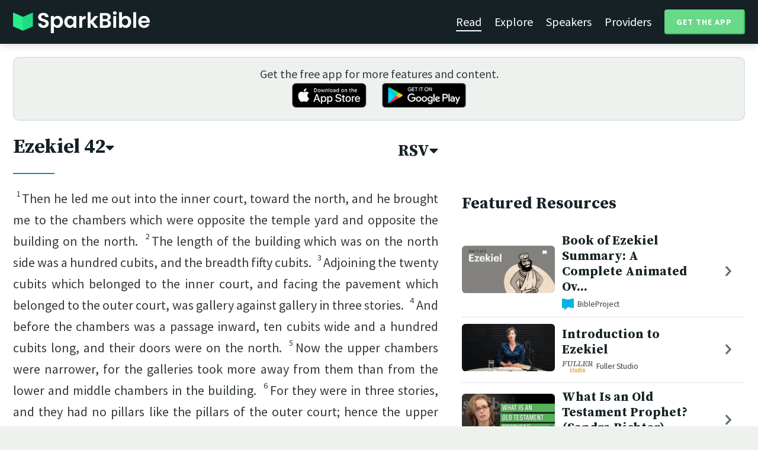

--- FILE ---
content_type: text/html; charset=utf-8
request_url: https://sparkbible.com/RSV/Ezekiel/42
body_size: 19444
content:
<!DOCTYPE html>
<html>
  <head>
    <title>Spark Bible | Ezekiel 42 (RSV)</title>
    <meta name="viewport" content="width=device-width,initial-scale=1">
    <meta name="description" content="Read Ezekiel chapter 42, in the Revised Standard Version (RSV).">
    <link rel="apple-touch-icon" sizes="180x180" href="/apple-touch-icon.png?v=2">
<link rel="icon" type="image/png" sizes="32x32" href="/favicon-32x32.png?v=2">
<link rel="icon" type="image/png" sizes="16x16" href="/favicon-16x16.png?v=2">
<link rel="manifest" href="/site.webmanifest?v=2">
<link rel="shortcut icon" href="/favicon.ico?v=2">
<meta name="msapplication-TileColor" content="#152125">
<meta name="theme-color" content="#152125">

    <meta name="csrf-param" content="authenticity_token" />
<meta name="csrf-token" content="xIcqmaaWadQhFXrrYa2m1iXVypCDDNVn_TJ0cWo37eH6RkQguHNm4SutkH4_zVhfRXAbnj-IfJNDttQnE2Vzhw" />
    
    <meta property="og:title" content="Ezekiel 42 (RSV) | Spark Bible">
<meta property="og:description" content="Read Ezekiel chapter 42, in the Revised Standard Version (RSV).">
<meta property="og:image" content="https://res.cloudinary.com/sparkbible/image/upload/v1585084458/app_assets/Spark-Bible-app-icon.png">
<meta property="og:url" content="https://sparkbible.com/RSV/Ezekiel/42">

    <link rel="stylesheet" href="https://cdnjs.cloudflare.com/ajax/libs/normalize/8.0.1/normalize.min.css" integrity="sha256-l85OmPOjvil/SOvVt3HnSSjzF1TUMyT9eV0c2BzEGzU=" crossorigin="anonymous" />
    <link rel="stylesheet" href="https://cdn.plyr.io/3.6.2/plyr.css" media="print" onload="this.media='all'; this.onload=null;">
    <script src="https://cdn.plyr.io/3.6.2/plyr.js"></script>
    <script src="https://unpkg.com/@popperjs/core@2"></script>
    <script src="https://unpkg.com/tippy.js@6"></script>
    <script defer src="https://kit.fontawesome.com/72ff33412f.js" data-mutate-approach="sync" crossorigin="anonymous"></script>
    <link rel="stylesheet" href="/assets/application-a5ed54037beda56647664658bdb2d8813e9b1a3daacb8e9cf0c00761c3bcbef0.css" data-turbo-track="reload" />
    
    <script type="importmap" data-turbo-track="reload">{
  "imports": {
    "bible_app": "/assets/bible_app-ad44f877c337e7d32c74e7b98456ee05c08ace3a7a1228a8dd548b5ce6e2ef8a.js",
    "web_app": "/assets/web_app-a02290caf05c8af33489b50d98e757a64ebacd3cb013ab76627f22b15e93ddc1.js",
    "@hotwired/turbo-rails": "/assets/turbo.min-96cbf52c71021ba210235aaeec4720012d2c1df7d2dab3770cfa49eea3bb09da.js",
    "@hotwired/stimulus": "/assets/stimulus.min-900648768bd96f3faeba359cf33c1bd01ca424ca4d2d05f36a5d8345112ae93c.js",
    "@hotwired/stimulus-loading": "/assets/stimulus-loading-1fc59770fb1654500044afd3f5f6d7d00800e5be36746d55b94a2963a7a228aa.js",
    "utils/helpers": "/assets/utils/helpers-4f265faee3cf033048bffca45bfd5fa98ba8b49136f941ff29628e4aaf39b7e3.js",
    "controllers/bible_app/bible": "/assets/controllers/bible_app/bible-87f19c96b261cabe4a0f5d59bf39a128d76855dcd2bf0130ebe91b5b5c036edd.js",
    "controllers/bible_app/bible_settings_controller": "/assets/controllers/bible_app/bible_settings_controller-543b14421b33d4485eb84824078d1da8815457201bb4fbb466dd2625fff57c05.js",
    "controllers/bible_app/constants": "/assets/controllers/bible_app/constants-a8a9e9c008a34bd3acfdab7f256760a42e6b69681b686371d0878ac0965be201.js",
    "controllers/bible_app/footnotes_controller": "/assets/controllers/bible_app/footnotes_controller-509e6c76c4ed6b5876e63e78e3ea9e9804b4c0b12166c6d1e257821ca4e90aba.js",
    "controllers/bible_app": "/assets/controllers/bible_app/index-e77cf38a965f7f5eea49c5409895eb6d799582abf5eddd20843608762b098f14.js",
    "controllers/bible_app/mode_handler": "/assets/controllers/bible_app/mode_handler-5e6c86e4a12b7dba287b84d481fa636a17a5e9f9efbb92d180fe10d4d484f745.js",
    "controllers/bible_app/native_bridge": "/assets/controllers/bible_app/native_bridge-e49575f6d23f93ca957c28ccde300b2bb68eb27ef0da8b5b78895bce1ce8bade.js",
    "controllers/bible_app/resource_highlight": "/assets/controllers/bible_app/resource_highlight-4bdf3a2b839741dfd38d15bac09381e5590abd7ad316137886ce1ec37d867815.js",
    "controllers/bible_app/resource_highlights_controller": "/assets/controllers/bible_app/resource_highlights_controller-47b87131a4e913c50515ca4f453228eafe754a0236b8f08793d8f900fb5adb9c.js",
    "controllers/bible_app/saved_references_controller": "/assets/controllers/bible_app/saved_references_controller-a06fee09922078db9acd5446fe6671273a9826df1e14aedf38657f00e846f377.js",
    "controllers/bible_app/scroll_controller": "/assets/controllers/bible_app/scroll_controller-d7ab5c1ac2907a276ca8c580c8c461945804ea569ec6d2103513bd04a35d1462.js",
    "controllers/bible_app/scroll_handler": "/assets/controllers/bible_app/scroll_handler-88ad2a8e29a51bf595296f9f8f9ee386ffabf770203a75eaf40c3442f1e93464.js",
    "controllers/bible_app/spacing_controller": "/assets/controllers/bible_app/spacing_controller-db6265e1c7104dad578a181575e7aea46ea14c654e5a615e58e9082dccc1be17.js",
    "controllers/bible_app/starting_chapter_controller": "/assets/controllers/bible_app/starting_chapter_controller-137fc2d113be4f9b60079aa759af019e3678865d2b2ed65d4ee4b659196e4bc6.js",
    "controllers/bible_app/tap_handler": "/assets/controllers/bible_app/tap_handler-fe7c08c4d74ffa78cd33fbc1ce7c2c32e5df5c32db2c016501b9104caa9688c6.js",
    "controllers/bible_app/verse": "/assets/controllers/bible_app/verse-da12735d6531502f068a095999245ae142fd842b1a7e854f0fd5bf52db884c5f.js",
    "controllers/bible_app/verse_selection": "/assets/controllers/bible_app/verse_selection-3ae45c8c9e63da60b66ce4249ef30350d8e8d661d30151787b54e9f176df122d.js",
    "controllers/bible_app/verse_selection_controller": "/assets/controllers/bible_app/verse_selection_controller-539591b09e189fe12ddab540e18fba4afc43e4ce58b48b1af5533c7bcf991802.js",
    "controllers/web_app": "/assets/controllers/web_app/index-a87424e64b1cea8b8f8c95d88d0e922814d1d18e8103585aae5e58ef3756169f.js",
    "controllers/web_app/toggle_controller": "/assets/controllers/web_app/toggle_controller-27368eb5692a5a5fecef679d84a9bc21ce80d32d191d77d5050132bbbad7dfde.js",
    "controllers/web_app/video_controller": "/assets/controllers/web_app/video_controller-68c7e96047991e9d9e861c4ec60a08f1a0a2fbea720a667e6fdac61d9769087a.js"
  }
}</script>
<link rel="modulepreload" href="/assets/bible_app-ad44f877c337e7d32c74e7b98456ee05c08ace3a7a1228a8dd548b5ce6e2ef8a.js">
<link rel="modulepreload" href="/assets/web_app-a02290caf05c8af33489b50d98e757a64ebacd3cb013ab76627f22b15e93ddc1.js">
<link rel="modulepreload" href="/assets/turbo.min-96cbf52c71021ba210235aaeec4720012d2c1df7d2dab3770cfa49eea3bb09da.js">
<link rel="modulepreload" href="/assets/stimulus.min-900648768bd96f3faeba359cf33c1bd01ca424ca4d2d05f36a5d8345112ae93c.js">
<link rel="modulepreload" href="/assets/stimulus-loading-1fc59770fb1654500044afd3f5f6d7d00800e5be36746d55b94a2963a7a228aa.js">
<link rel="modulepreload" href="/assets/utils/helpers-4f265faee3cf033048bffca45bfd5fa98ba8b49136f941ff29628e4aaf39b7e3.js">
<link rel="modulepreload" href="/assets/controllers/bible_app/bible-87f19c96b261cabe4a0f5d59bf39a128d76855dcd2bf0130ebe91b5b5c036edd.js">
<link rel="modulepreload" href="/assets/controllers/bible_app/bible_settings_controller-543b14421b33d4485eb84824078d1da8815457201bb4fbb466dd2625fff57c05.js">
<link rel="modulepreload" href="/assets/controllers/bible_app/constants-a8a9e9c008a34bd3acfdab7f256760a42e6b69681b686371d0878ac0965be201.js">
<link rel="modulepreload" href="/assets/controllers/bible_app/footnotes_controller-509e6c76c4ed6b5876e63e78e3ea9e9804b4c0b12166c6d1e257821ca4e90aba.js">
<link rel="modulepreload" href="/assets/controllers/bible_app/index-e77cf38a965f7f5eea49c5409895eb6d799582abf5eddd20843608762b098f14.js">
<link rel="modulepreload" href="/assets/controllers/bible_app/mode_handler-5e6c86e4a12b7dba287b84d481fa636a17a5e9f9efbb92d180fe10d4d484f745.js">
<link rel="modulepreload" href="/assets/controllers/bible_app/native_bridge-e49575f6d23f93ca957c28ccde300b2bb68eb27ef0da8b5b78895bce1ce8bade.js">
<link rel="modulepreload" href="/assets/controllers/bible_app/resource_highlight-4bdf3a2b839741dfd38d15bac09381e5590abd7ad316137886ce1ec37d867815.js">
<link rel="modulepreload" href="/assets/controllers/bible_app/resource_highlights_controller-47b87131a4e913c50515ca4f453228eafe754a0236b8f08793d8f900fb5adb9c.js">
<link rel="modulepreload" href="/assets/controllers/bible_app/saved_references_controller-a06fee09922078db9acd5446fe6671273a9826df1e14aedf38657f00e846f377.js">
<link rel="modulepreload" href="/assets/controllers/bible_app/scroll_controller-d7ab5c1ac2907a276ca8c580c8c461945804ea569ec6d2103513bd04a35d1462.js">
<link rel="modulepreload" href="/assets/controllers/bible_app/scroll_handler-88ad2a8e29a51bf595296f9f8f9ee386ffabf770203a75eaf40c3442f1e93464.js">
<link rel="modulepreload" href="/assets/controllers/bible_app/spacing_controller-db6265e1c7104dad578a181575e7aea46ea14c654e5a615e58e9082dccc1be17.js">
<link rel="modulepreload" href="/assets/controllers/bible_app/starting_chapter_controller-137fc2d113be4f9b60079aa759af019e3678865d2b2ed65d4ee4b659196e4bc6.js">
<link rel="modulepreload" href="/assets/controllers/bible_app/tap_handler-fe7c08c4d74ffa78cd33fbc1ce7c2c32e5df5c32db2c016501b9104caa9688c6.js">
<link rel="modulepreload" href="/assets/controllers/bible_app/verse-da12735d6531502f068a095999245ae142fd842b1a7e854f0fd5bf52db884c5f.js">
<link rel="modulepreload" href="/assets/controllers/bible_app/verse_selection-3ae45c8c9e63da60b66ce4249ef30350d8e8d661d30151787b54e9f176df122d.js">
<link rel="modulepreload" href="/assets/controllers/bible_app/verse_selection_controller-539591b09e189fe12ddab540e18fba4afc43e4ce58b48b1af5533c7bcf991802.js">
<link rel="modulepreload" href="/assets/controllers/web_app/index-a87424e64b1cea8b8f8c95d88d0e922814d1d18e8103585aae5e58ef3756169f.js">
<link rel="modulepreload" href="/assets/controllers/web_app/toggle_controller-27368eb5692a5a5fecef679d84a9bc21ce80d32d191d77d5050132bbbad7dfde.js">
<link rel="modulepreload" href="/assets/controllers/web_app/video_controller-68c7e96047991e9d9e861c4ec60a08f1a0a2fbea720a667e6fdac61d9769087a.js">
<script type="module">import "web_app"</script>
    <script type="text/javascript">
  const isBot = /bot|google|baidu|bing|msn|duckduckbot|teoma|slurp|yandex/i.test(navigator.userAgent);
  if (typeof amplitude === 'undefined' && !isBot) {
    (function(e,t){var n=e.amplitude||{_q:[],_iq:{}};var r=t.createElement("script")
    ;r.type="text/javascript"
    ;r.integrity="sha384-3bSR/uIgD42pCWBeq1//B3mI/hPuWdk0L1EUnQIWfGyMOjs0VEoFLhHMqObtv2BA"
    ;r.crossOrigin="anonymous";r.async=true
    ;r.src="https://cdn.amplitude.com/libs/amplitude-5.10.0-min.gz.js"
    ;r.onload=function(){if(!e.amplitude.runQueuedFunctions){
    console.log("[Amplitude] Error: could not load SDK")}}
    ;var i=t.getElementsByTagName("script")[0];i.parentNode.insertBefore(r,i)
    ;function s(e,t){e.prototype[t]=function(){
    this._q.push([t].concat(Array.prototype.slice.call(arguments,0)));return this}}
    var o=function(){this._q=[];return this}
    ;var a=["add","append","clearAll","prepend","set","setOnce","unset"]
    ;for(var u=0;u<a.length;u++){s(o,a[u])}n.Identify=o;var c=function(){this._q=[]
    ;return this}
    ;var l=["setProductId","setQuantity","setPrice","setRevenueType","setEventProperties"]
    ;for(var p=0;p<l.length;p++){s(c,l[p])}n.Revenue=c
    ;var d=["init","logEvent","logRevenue","setUserId","setUserProperties","setOptOut","setVersionName","setDomain","setDeviceId", "enableTracking", "setGlobalUserProperties","identify","clearUserProperties","setGroup","logRevenueV2","regenerateDeviceId","groupIdentify","onInit","logEventWithTimestamp","logEventWithGroups","setSessionId","resetSessionId"]
    ;function v(e){function t(t){e[t]=function(){
    e._q.push([t].concat(Array.prototype.slice.call(arguments,0)))}}
    for(var n=0;n<d.length;n++){t(d[n])}}v(n);n.getInstance=function(e){
    e=(!e||e.length===0?"$default_instance":e).toLowerCase()
    ;if(!n._iq.hasOwnProperty(e)){n._iq[e]={_q:[]};v(n._iq[e])}return n._iq[e]}
    ;e.amplitude=n})(window,document);

    amplitude.getInstance().init("7e5e650f746b42ce7bb465c64eb8d12a", null, {
      saveEvents: true,
      includeUtm: true,
      includeReferrer: true,
      includeGclid: true
    });

    document.addEventListener('turbo:load', () => {
      amplitude.getInstance().logEvent("Page Loaded", {
        url: window.location.href,
        path: window.location.pathname,
        bodyClass: $1('body').className,
        h1: $1('h1') ? $1('h1').textContent : null,
        h2: $1('h2') ? $1('h2').textContent : null,
      });

      // Add handlers for elements tagged with amplitude data attributes.
      $("[data-amplitude-event]").forEach((el) => {
          const eventTitle = el.dataset.amplitudeEvent;
          let props = {};
          if (el.dataset.amplitudeProps) {
            props = JSON.parse(el.dataset.amplitudeProps);
          }
          switch (el.dataset.amplitudeTrigger) {
            case "click":
              el.addEventListener("click", () => amplitude.getInstance().logEvent(eventTitle, props));
            break;
            case "load":
              amplitude.getInstance().logEvent(eventTitle, props);
            break;
          }
      });
    });
  }
</script>

  </head>

  <body class="bible_chapters show" data-controller="pageload">

      <header>
        <a class="logo undecorated" href="/"><img src="/assets/shared/logos/Spark-Bible-Logo-Light-6616f3073ddeea533532c0109831a5d9fd3d51bd04f850731a6cfa2071d57af2.png" /></a>
          <nav data-controller="toggle">
  <section data-toggle-target="element" class="nav-menu">
    <a class="selected" href="/read">Read</a>
    <a href="/explore">Explore</a>
    <a href="/speakers">Speakers</a>
    <a href="/providers">Providers</a>
    <a href="#get-app-modal" class="button undecorated" data-turbo="false">
      Get the App
    </a>
  </section>
  <a href="#" data-action="toggle#toggle" class="mobile-menu-icon h-padded undecorated">
    <i class="fa fa-bars"></i>
  </a>
</nav>

      </header>

      <div class="content padded">
        
        <section class="get-app-callout">
  Get the free app for more features and content.
  <br>
  <a class="undecorated" href="https://apple.co/3rRxZfy"><img height="42" alt="Download on the App Store" src="/assets/shared/badges/download-on-the-app-store-3ee50cfaac04907fb23f7120324d8dd8333c1267516388341debf5c4304aba00.png" /></a>
  <a class="l-padded undecorated" href="https://play.google.com/store/apps/details?id=com.sparkbible.sparkbible&amp;hl=en&amp;gl=US"><img height="42" alt="Get it on Google Play" src="/assets/shared/badges/google-play-badge-c78da272321ee64e2b114fcc493adbf3b70d8e67fdb1b6c3099c6d976c1282e6.png" /></a>
</section>

<div class="container">

  <section class="bible">
    <div class="heading-controls">
      <span>
        <h1>
          <a href="#chapter-select-modal" class="undecorated" data-turbo="false">
              Ezekiel&nbsp;42<i class="fas fa-caret-down"></i>
          </a>
        </h1>
      </span>
      <span>
        <h2>
          <a href="#version-select-modal" class="undecorated" data-turbo="false">
            RSV<i class="fas fa-caret-down"></i>
          </a>
        </h2>
      </span>
    </div>

    <div class="bible-text">
      <p class="m"><span data-verse="1"><sup>1</sup>Then he led me out into the inner court, toward the north, and he brought me to the chambers which were opposite the temple yard and opposite the building on the north. </span><span data-verse="2"><sup>2</sup>The length of the building which was on the north side was a hundred cubits, and the breadth fifty cubits. </span><span data-verse="3"><sup>3</sup>Adjoining the twenty cubits which belonged to the inner court, and facing the pavement which belonged to the outer court, was gallery against gallery in three stories. </span><span data-verse="4"><sup>4</sup>And before the chambers was a passage inward, ten cubits wide and a hundred cubits long, and their doors were on the north. </span><span data-verse="5"><sup>5</sup>Now the upper chambers were narrower, for the galleries took more away from them than from the lower and middle chambers in the building. </span><span data-verse="6"><sup>6</sup>For they were in three stories, and they had no pillars like the pillars of the outer court; hence the upper chambers were set back from the ground more than the lower and the middle ones. </span><span data-verse="7"><sup>7</sup>And there was a wall outside parallel to the chambers, toward the outer court, opposite the chambers, fifty cubits long. </span><span data-verse="8"><sup>8</sup>For the chambers on the outer court were fifty cubits long, while those opposite the temple were a hundred cubits long. </span><span data-verse="9"><sup>9</sup>Below these chambers was an entrance on the east side, as one enters them from the outer court, </span><span data-verse="10"><sup>10</sup>where the outside wall begins.</span></p><p><span data-verse="10">On the south also, opposite the yard and opposite the building, there were chambers </span><span data-verse="11"><sup>11</sup>with a passage in front of them; they were similar to the chambers on the north, of the same length and breadth, with the same exits and arrangements and doors. </span><span data-verse="12"><sup>12</sup>And below the south chambers was an entrance on the east side, where one enters the passage, and opposite them was a dividing wall.</span></p><p><span data-verse="13"><sup>13</sup>Then he said to me, “The north chambers and the south chambers opposite the yard are the holy chambers, where the priests who approach the <span class="nd">Lord</span> shall eat the most holy offerings; there they shall put the most holy offerings—the cereal offering, the sin offering, and the guilt offering, for the place is holy. </span><span data-verse="14"><sup>14</sup>When the priests enter the holy place, they shall not go out of it into the outer court without laying there the garments in which they minister, for these are holy; they shall put on other garments before they go near to that which is for the people.”</span></p><p><span data-verse="15"><sup>15</sup>Now when he had finished measuring the interior of the temple area, he led me out by the gate which faced east, and measured the temple area round about. </span><span data-verse="16"><sup>16</sup>He measured the east side with the measuring reed, five hundred cubits by the measuring reed. </span><span data-verse="17"><sup>17</sup>Then he turned and measured the north side, five hundred cubits by the measuring reed. </span><span data-verse="18"><sup>18</sup>Then he turned and measured the south side, five hundred cubits by the measuring reed. </span><span data-verse="19"><sup>19</sup>Then he turned to the west side and measured, five hundred cubits by the measuring reed. </span><span data-verse="20"><sup>20</sup>He measured it on the four sides. It had a wall around it, five hundred cubits long and five hundred cubits broad, to make a separation between the holy and the common.</span></p>
    </div>

    
<div class="bottom-nav">
  <section class="prev">
      <a href="/RSV/Ezekiel/41"><i class='fas fa-caret-left'></i> Ezekiel 41</a>
  </section>
  <section class="next">
      <a href="/RSV/Ezekiel/43">Ezekiel 43 <i class='fas fa-caret-right'></i></a>
  </section>
</div>

    <p class="smaller-text centered-text">
      Revised Standard Version of the Bible, copyright © 1946, 1952, and 1971 National Council of the Churches of Christ in the United States of America.
      <br>
      Used by permission. All rights reserved worldwide.
    </p>
  </section>

  <section class="resources">
    <h2>Featured Resources</h2>
    <div class="flex-row resource-row condensed">
  <section class="image">
    <a class="undecorated" href="/r/bibleproject/overview-ezekiel-34-48"><img class="rounded video-thumbnail" alt="Book of Ezekiel Summary: A Complete Animated Overview (Part 2)" loading="lazy" src="https://i.ytimg.com/vi/SDeCWW_Bnyw/mqdefault.jpg" /></a>
  </section>
  <section class="text">
    <h3><a href="/r/bibleproject/overview-ezekiel-34-48">Book of Ezekiel Summary: A Complete Animated Ov...</a></h3>
    <p class="desc">Watch our overview video on the second part of the book of Ezekiel, which bre...</p>
    <p class="smallest-text"><img src="https://res-3.cloudinary.com/sparkbible/image/upload/c_fit,h_20,w_52/v1/resource_providers/BibleProject_agfqdk.png" /> BibleProject</p>
  </section>
  <section class="indicator">
    <a class="undecorated" href="/r/bibleproject/overview-ezekiel-34-48"><i class="fas fa-chevron-right"></i></a>
  </section>
</div>
<div class="flex-row resource-row condensed">
  <section class="image">
    <a class="undecorated" href="/r/fuller-studio/introduction-to-ezekiel"><img class="rounded video-thumbnail" alt="Introduction to Ezekiel" loading="lazy" src="https://i.ytimg.com/vi/g4POJ9atMDA/mqdefault.jpg" /></a>
  </section>
  <section class="text">
    <h3><a href="/r/fuller-studio/introduction-to-ezekiel">Introduction to Ezekiel</a></h3>
    <p class="desc">Dr. Carly Crouch introduces Ezekiel, a book that speaks to God’s commitment t...</p>
    <p class="smallest-text"><img src="https://res-1.cloudinary.com/sparkbible/image/upload/c_fit,h_20,w_52/v1/resource_providers/Fuller-Studio.png" /> Fuller Studio</p>
  </section>
  <section class="indicator">
    <a class="undecorated" href="/r/fuller-studio/introduction-to-ezekiel"><i class="fas fa-chevron-right"></i></a>
  </section>
</div>
<div class="flex-row resource-row condensed">
  <section class="image">
    <a class="undecorated" href="/r/seedbed/what-is-a-prophet-seven-minute-seminary"><img class="rounded video-thumbnail" alt="What Is an Old Testament Prophet? (Sandra Richter)" loading="lazy" src="https://i.ytimg.com/vi/VMhgaMVLHcY/mqdefault.jpg" /></a>
  </section>
  <section class="text">
    <h3><a href="/r/seedbed/what-is-a-prophet-seven-minute-seminary">What Is an Old Testament Prophet? (Sandra Richter)</a></h3>
    <p class="desc">https://seedbed.com 

Seedbed&#39;s mission is to gather, connect, and resource ...</p>
    <p class="smallest-text"><img src="https://res-2.cloudinary.com/sparkbible/image/upload/c_fit,h_20,w_52/v1/resource_providers/Seedbed_vntmza.png" /> Seedbed</p>
  </section>
  <section class="indicator">
    <a class="undecorated" href="/r/seedbed/what-is-a-prophet-seven-minute-seminary"><i class="fas fa-chevron-right"></i></a>
  </section>
</div>
<div class="flex-row resource-row condensed">
  <section class="image">
    <a class="undecorated" href="/r/the-master-s-seminary/lecture-1-exposition-of-ezekiel-dr-ralph-alexander"><img class="rounded video-thumbnail" alt="Lecture 1: Exposition of Ezekiel - Dr. Ralph Alexander" loading="lazy" src="https://i.ytimg.com/vi/IewgYtUQdSA/mqdefault.jpg" /></a>
  </section>
  <section class="text">
    <h3><a href="/r/the-master-s-seminary/lecture-1-exposition-of-ezekiel-dr-ralph-alexander">Lecture 1: Exposition of Ezekiel - Dr. Ralph Al...</a></h3>
    <p class="desc">The Master&#39;s Seminary - http://www.tms.edu/</p>
    <p class="smallest-text"><img src="https://res-4.cloudinary.com/sparkbible/image/upload/c_fit,h_20,w_52/v1/resource_providers/The-Masters-Seminary.png" /> The Master&#39;s Seminary</p>
  </section>
  <section class="indicator">
    <a class="undecorated" href="/r/the-master-s-seminary/lecture-1-exposition-of-ezekiel-dr-ralph-alexander"><i class="fas fa-chevron-right"></i></a>
  </section>
</div>
<div class="flex-row resource-row condensed">
  <section class="image">
    <a class="undecorated" href="/r/bibleproject/how-to-read-the-bible-the-prophets"><img class="rounded video-thumbnail" alt="How to Read the 15 Prophetic Books in the Bible" loading="lazy" src="https://i.ytimg.com/vi/edcqUu_BtN0/mqdefault.jpg" /></a>
  </section>
  <section class="text">
    <h3><a href="/r/bibleproject/how-to-read-the-bible-the-prophets">How to Read the 15 Prophetic Books in the Bible</a></h3>
    <p class="desc">The books of the Old Testament prophets are packed with dense poetry and wild...</p>
    <p class="smallest-text"><img src="https://res-3.cloudinary.com/sparkbible/image/upload/c_fit,h_20,w_52/v1/resource_providers/BibleProject_agfqdk.png" /> BibleProject</p>
  </section>
  <section class="indicator">
    <a class="undecorated" href="/r/bibleproject/how-to-read-the-bible-the-prophets"><i class="fas fa-chevron-right"></i></a>
  </section>
</div>
<div class="flex-row resource-row condensed">
  <section class="image">
    <a class="undecorated" href="/r/bibleproject/apocalypse"><img class="rounded video-thumbnail" alt="How to Read the Bible: Apocalyptic Literature" loading="lazy" src="https://i.ytimg.com/vi/UNDX4tUdj1Y/mqdefault.jpg" /></a>
  </section>
  <section class="text">
    <h3><a href="/r/bibleproject/apocalypse">How to Read the Bible: Apocalyptic Literature</a></h3>
    <p class="desc">It’s the apocalypse! But what exactly does that mean? The Bible is filled wit...</p>
    <p class="smallest-text"><img src="https://res-3.cloudinary.com/sparkbible/image/upload/c_fit,h_20,w_52/v1/resource_providers/BibleProject_agfqdk.png" /> BibleProject</p>
  </section>
  <section class="indicator">
    <a class="undecorated" href="/r/bibleproject/apocalypse"><i class="fas fa-chevron-right"></i></a>
  </section>
</div>
<div class="flex-row resource-row condensed">
  <section class="image">
    <a class="undecorated" href="/r/bibleproject/overview-tanak-old-testament"><img class="rounded video-thumbnail" alt="Old Testament Summary: A Complete Animated Overview" loading="lazy" src="https://i.ytimg.com/vi/ALsluAKBZ-c/mqdefault.jpg" /></a>
  </section>
  <section class="text">
    <h3><a href="/r/bibleproject/overview-tanak-old-testament">Old Testament Summary: A Complete Animated Over...</a></h3>
    <p class="desc">Watch our overview video on the Old Testament, also known as the Hebrew Bible...</p>
    <p class="smallest-text"><img src="https://res-3.cloudinary.com/sparkbible/image/upload/c_fit,h_20,w_52/v1/resource_providers/BibleProject_agfqdk.png" /> BibleProject</p>
  </section>
  <section class="indicator">
    <a class="undecorated" href="/r/bibleproject/overview-tanak-old-testament"><i class="fas fa-chevron-right"></i></a>
  </section>
</div>

    <div>
      <a class="button" href="/explore/Ezekiel/42">Explore Ezekiel&nbsp;42</a>
    </div>
  </section>

</div>

  <div id="chapter-select-modal" class="modal">
  <div class="modal-wrapper">
    <section class="modal-header">
      <a href="#" title="Close" class="modal-close undecorated" data-turbo="false">
        <i class="fas fa-times-circle"></i>
      </a>
      <h3>Select Chapter</h3>
    </section>
    <section class="modal-content">
        <div class="modal-row" data-controller="toggle">
          <h4>
            <a href="#" data-action="toggle#toggle" class="undecorated">Genesis</a>
          </h4>
          <section class="chapters hide" data-toggle-target="element">
              <a href="/RSV/Genesis/1">1</a>
              <a href="/RSV/Genesis/2">2</a>
              <a href="/RSV/Genesis/3">3</a>
              <a href="/RSV/Genesis/4">4</a>
              <a href="/RSV/Genesis/5">5</a>
              <a href="/RSV/Genesis/6">6</a>
              <a href="/RSV/Genesis/7">7</a>
              <a href="/RSV/Genesis/8">8</a>
              <a href="/RSV/Genesis/9">9</a>
              <a href="/RSV/Genesis/10">10</a>
              <a href="/RSV/Genesis/11">11</a>
              <a href="/RSV/Genesis/12">12</a>
              <a href="/RSV/Genesis/13">13</a>
              <a href="/RSV/Genesis/14">14</a>
              <a href="/RSV/Genesis/15">15</a>
              <a href="/RSV/Genesis/16">16</a>
              <a href="/RSV/Genesis/17">17</a>
              <a href="/RSV/Genesis/18">18</a>
              <a href="/RSV/Genesis/19">19</a>
              <a href="/RSV/Genesis/20">20</a>
              <a href="/RSV/Genesis/21">21</a>
              <a href="/RSV/Genesis/22">22</a>
              <a href="/RSV/Genesis/23">23</a>
              <a href="/RSV/Genesis/24">24</a>
              <a href="/RSV/Genesis/25">25</a>
              <a href="/RSV/Genesis/26">26</a>
              <a href="/RSV/Genesis/27">27</a>
              <a href="/RSV/Genesis/28">28</a>
              <a href="/RSV/Genesis/29">29</a>
              <a href="/RSV/Genesis/30">30</a>
              <a href="/RSV/Genesis/31">31</a>
              <a href="/RSV/Genesis/32">32</a>
              <a href="/RSV/Genesis/33">33</a>
              <a href="/RSV/Genesis/34">34</a>
              <a href="/RSV/Genesis/35">35</a>
              <a href="/RSV/Genesis/36">36</a>
              <a href="/RSV/Genesis/37">37</a>
              <a href="/RSV/Genesis/38">38</a>
              <a href="/RSV/Genesis/39">39</a>
              <a href="/RSV/Genesis/40">40</a>
              <a href="/RSV/Genesis/41">41</a>
              <a href="/RSV/Genesis/42">42</a>
              <a href="/RSV/Genesis/43">43</a>
              <a href="/RSV/Genesis/44">44</a>
              <a href="/RSV/Genesis/45">45</a>
              <a href="/RSV/Genesis/46">46</a>
              <a href="/RSV/Genesis/47">47</a>
              <a href="/RSV/Genesis/48">48</a>
              <a href="/RSV/Genesis/49">49</a>
              <a href="/RSV/Genesis/50">50</a>
          </section>
        </div>
        <div class="modal-row" data-controller="toggle">
          <h4>
            <a href="#" data-action="toggle#toggle" class="undecorated">Exodus</a>
          </h4>
          <section class="chapters hide" data-toggle-target="element">
              <a href="/RSV/Exodus/1">1</a>
              <a href="/RSV/Exodus/2">2</a>
              <a href="/RSV/Exodus/3">3</a>
              <a href="/RSV/Exodus/4">4</a>
              <a href="/RSV/Exodus/5">5</a>
              <a href="/RSV/Exodus/6">6</a>
              <a href="/RSV/Exodus/7">7</a>
              <a href="/RSV/Exodus/8">8</a>
              <a href="/RSV/Exodus/9">9</a>
              <a href="/RSV/Exodus/10">10</a>
              <a href="/RSV/Exodus/11">11</a>
              <a href="/RSV/Exodus/12">12</a>
              <a href="/RSV/Exodus/13">13</a>
              <a href="/RSV/Exodus/14">14</a>
              <a href="/RSV/Exodus/15">15</a>
              <a href="/RSV/Exodus/16">16</a>
              <a href="/RSV/Exodus/17">17</a>
              <a href="/RSV/Exodus/18">18</a>
              <a href="/RSV/Exodus/19">19</a>
              <a href="/RSV/Exodus/20">20</a>
              <a href="/RSV/Exodus/21">21</a>
              <a href="/RSV/Exodus/22">22</a>
              <a href="/RSV/Exodus/23">23</a>
              <a href="/RSV/Exodus/24">24</a>
              <a href="/RSV/Exodus/25">25</a>
              <a href="/RSV/Exodus/26">26</a>
              <a href="/RSV/Exodus/27">27</a>
              <a href="/RSV/Exodus/28">28</a>
              <a href="/RSV/Exodus/29">29</a>
              <a href="/RSV/Exodus/30">30</a>
              <a href="/RSV/Exodus/31">31</a>
              <a href="/RSV/Exodus/32">32</a>
              <a href="/RSV/Exodus/33">33</a>
              <a href="/RSV/Exodus/34">34</a>
              <a href="/RSV/Exodus/35">35</a>
              <a href="/RSV/Exodus/36">36</a>
              <a href="/RSV/Exodus/37">37</a>
              <a href="/RSV/Exodus/38">38</a>
              <a href="/RSV/Exodus/39">39</a>
              <a href="/RSV/Exodus/40">40</a>
          </section>
        </div>
        <div class="modal-row" data-controller="toggle">
          <h4>
            <a href="#" data-action="toggle#toggle" class="undecorated">Leviticus</a>
          </h4>
          <section class="chapters hide" data-toggle-target="element">
              <a href="/RSV/Leviticus/1">1</a>
              <a href="/RSV/Leviticus/2">2</a>
              <a href="/RSV/Leviticus/3">3</a>
              <a href="/RSV/Leviticus/4">4</a>
              <a href="/RSV/Leviticus/5">5</a>
              <a href="/RSV/Leviticus/6">6</a>
              <a href="/RSV/Leviticus/7">7</a>
              <a href="/RSV/Leviticus/8">8</a>
              <a href="/RSV/Leviticus/9">9</a>
              <a href="/RSV/Leviticus/10">10</a>
              <a href="/RSV/Leviticus/11">11</a>
              <a href="/RSV/Leviticus/12">12</a>
              <a href="/RSV/Leviticus/13">13</a>
              <a href="/RSV/Leviticus/14">14</a>
              <a href="/RSV/Leviticus/15">15</a>
              <a href="/RSV/Leviticus/16">16</a>
              <a href="/RSV/Leviticus/17">17</a>
              <a href="/RSV/Leviticus/18">18</a>
              <a href="/RSV/Leviticus/19">19</a>
              <a href="/RSV/Leviticus/20">20</a>
              <a href="/RSV/Leviticus/21">21</a>
              <a href="/RSV/Leviticus/22">22</a>
              <a href="/RSV/Leviticus/23">23</a>
              <a href="/RSV/Leviticus/24">24</a>
              <a href="/RSV/Leviticus/25">25</a>
              <a href="/RSV/Leviticus/26">26</a>
              <a href="/RSV/Leviticus/27">27</a>
          </section>
        </div>
        <div class="modal-row" data-controller="toggle">
          <h4>
            <a href="#" data-action="toggle#toggle" class="undecorated">Numbers</a>
          </h4>
          <section class="chapters hide" data-toggle-target="element">
              <a href="/RSV/Numbers/1">1</a>
              <a href="/RSV/Numbers/2">2</a>
              <a href="/RSV/Numbers/3">3</a>
              <a href="/RSV/Numbers/4">4</a>
              <a href="/RSV/Numbers/5">5</a>
              <a href="/RSV/Numbers/6">6</a>
              <a href="/RSV/Numbers/7">7</a>
              <a href="/RSV/Numbers/8">8</a>
              <a href="/RSV/Numbers/9">9</a>
              <a href="/RSV/Numbers/10">10</a>
              <a href="/RSV/Numbers/11">11</a>
              <a href="/RSV/Numbers/12">12</a>
              <a href="/RSV/Numbers/13">13</a>
              <a href="/RSV/Numbers/14">14</a>
              <a href="/RSV/Numbers/15">15</a>
              <a href="/RSV/Numbers/16">16</a>
              <a href="/RSV/Numbers/17">17</a>
              <a href="/RSV/Numbers/18">18</a>
              <a href="/RSV/Numbers/19">19</a>
              <a href="/RSV/Numbers/20">20</a>
              <a href="/RSV/Numbers/21">21</a>
              <a href="/RSV/Numbers/22">22</a>
              <a href="/RSV/Numbers/23">23</a>
              <a href="/RSV/Numbers/24">24</a>
              <a href="/RSV/Numbers/25">25</a>
              <a href="/RSV/Numbers/26">26</a>
              <a href="/RSV/Numbers/27">27</a>
              <a href="/RSV/Numbers/28">28</a>
              <a href="/RSV/Numbers/29">29</a>
              <a href="/RSV/Numbers/30">30</a>
              <a href="/RSV/Numbers/31">31</a>
              <a href="/RSV/Numbers/32">32</a>
              <a href="/RSV/Numbers/33">33</a>
              <a href="/RSV/Numbers/34">34</a>
              <a href="/RSV/Numbers/35">35</a>
              <a href="/RSV/Numbers/36">36</a>
          </section>
        </div>
        <div class="modal-row" data-controller="toggle">
          <h4>
            <a href="#" data-action="toggle#toggle" class="undecorated">Deuteronomy</a>
          </h4>
          <section class="chapters hide" data-toggle-target="element">
              <a href="/RSV/Deuteronomy/1">1</a>
              <a href="/RSV/Deuteronomy/2">2</a>
              <a href="/RSV/Deuteronomy/3">3</a>
              <a href="/RSV/Deuteronomy/4">4</a>
              <a href="/RSV/Deuteronomy/5">5</a>
              <a href="/RSV/Deuteronomy/6">6</a>
              <a href="/RSV/Deuteronomy/7">7</a>
              <a href="/RSV/Deuteronomy/8">8</a>
              <a href="/RSV/Deuteronomy/9">9</a>
              <a href="/RSV/Deuteronomy/10">10</a>
              <a href="/RSV/Deuteronomy/11">11</a>
              <a href="/RSV/Deuteronomy/12">12</a>
              <a href="/RSV/Deuteronomy/13">13</a>
              <a href="/RSV/Deuteronomy/14">14</a>
              <a href="/RSV/Deuteronomy/15">15</a>
              <a href="/RSV/Deuteronomy/16">16</a>
              <a href="/RSV/Deuteronomy/17">17</a>
              <a href="/RSV/Deuteronomy/18">18</a>
              <a href="/RSV/Deuteronomy/19">19</a>
              <a href="/RSV/Deuteronomy/20">20</a>
              <a href="/RSV/Deuteronomy/21">21</a>
              <a href="/RSV/Deuteronomy/22">22</a>
              <a href="/RSV/Deuteronomy/23">23</a>
              <a href="/RSV/Deuteronomy/24">24</a>
              <a href="/RSV/Deuteronomy/25">25</a>
              <a href="/RSV/Deuteronomy/26">26</a>
              <a href="/RSV/Deuteronomy/27">27</a>
              <a href="/RSV/Deuteronomy/28">28</a>
              <a href="/RSV/Deuteronomy/29">29</a>
              <a href="/RSV/Deuteronomy/30">30</a>
              <a href="/RSV/Deuteronomy/31">31</a>
              <a href="/RSV/Deuteronomy/32">32</a>
              <a href="/RSV/Deuteronomy/33">33</a>
              <a href="/RSV/Deuteronomy/34">34</a>
          </section>
        </div>
        <div class="modal-row" data-controller="toggle">
          <h4>
            <a href="#" data-action="toggle#toggle" class="undecorated">Joshua</a>
          </h4>
          <section class="chapters hide" data-toggle-target="element">
              <a href="/RSV/Joshua/1">1</a>
              <a href="/RSV/Joshua/2">2</a>
              <a href="/RSV/Joshua/3">3</a>
              <a href="/RSV/Joshua/4">4</a>
              <a href="/RSV/Joshua/5">5</a>
              <a href="/RSV/Joshua/6">6</a>
              <a href="/RSV/Joshua/7">7</a>
              <a href="/RSV/Joshua/8">8</a>
              <a href="/RSV/Joshua/9">9</a>
              <a href="/RSV/Joshua/10">10</a>
              <a href="/RSV/Joshua/11">11</a>
              <a href="/RSV/Joshua/12">12</a>
              <a href="/RSV/Joshua/13">13</a>
              <a href="/RSV/Joshua/14">14</a>
              <a href="/RSV/Joshua/15">15</a>
              <a href="/RSV/Joshua/16">16</a>
              <a href="/RSV/Joshua/17">17</a>
              <a href="/RSV/Joshua/18">18</a>
              <a href="/RSV/Joshua/19">19</a>
              <a href="/RSV/Joshua/20">20</a>
              <a href="/RSV/Joshua/21">21</a>
              <a href="/RSV/Joshua/22">22</a>
              <a href="/RSV/Joshua/23">23</a>
              <a href="/RSV/Joshua/24">24</a>
          </section>
        </div>
        <div class="modal-row" data-controller="toggle">
          <h4>
            <a href="#" data-action="toggle#toggle" class="undecorated">Judges</a>
          </h4>
          <section class="chapters hide" data-toggle-target="element">
              <a href="/RSV/Judges/1">1</a>
              <a href="/RSV/Judges/2">2</a>
              <a href="/RSV/Judges/3">3</a>
              <a href="/RSV/Judges/4">4</a>
              <a href="/RSV/Judges/5">5</a>
              <a href="/RSV/Judges/6">6</a>
              <a href="/RSV/Judges/7">7</a>
              <a href="/RSV/Judges/8">8</a>
              <a href="/RSV/Judges/9">9</a>
              <a href="/RSV/Judges/10">10</a>
              <a href="/RSV/Judges/11">11</a>
              <a href="/RSV/Judges/12">12</a>
              <a href="/RSV/Judges/13">13</a>
              <a href="/RSV/Judges/14">14</a>
              <a href="/RSV/Judges/15">15</a>
              <a href="/RSV/Judges/16">16</a>
              <a href="/RSV/Judges/17">17</a>
              <a href="/RSV/Judges/18">18</a>
              <a href="/RSV/Judges/19">19</a>
              <a href="/RSV/Judges/20">20</a>
              <a href="/RSV/Judges/21">21</a>
          </section>
        </div>
        <div class="modal-row" data-controller="toggle">
          <h4>
            <a href="#" data-action="toggle#toggle" class="undecorated">Ruth</a>
          </h4>
          <section class="chapters hide" data-toggle-target="element">
              <a href="/RSV/Ruth/1">1</a>
              <a href="/RSV/Ruth/2">2</a>
              <a href="/RSV/Ruth/3">3</a>
              <a href="/RSV/Ruth/4">4</a>
          </section>
        </div>
        <div class="modal-row" data-controller="toggle">
          <h4>
            <a href="#" data-action="toggle#toggle" class="undecorated">1 Samuel</a>
          </h4>
          <section class="chapters hide" data-toggle-target="element">
              <a href="/RSV/1%20Samuel/1">1</a>
              <a href="/RSV/1%20Samuel/2">2</a>
              <a href="/RSV/1%20Samuel/3">3</a>
              <a href="/RSV/1%20Samuel/4">4</a>
              <a href="/RSV/1%20Samuel/5">5</a>
              <a href="/RSV/1%20Samuel/6">6</a>
              <a href="/RSV/1%20Samuel/7">7</a>
              <a href="/RSV/1%20Samuel/8">8</a>
              <a href="/RSV/1%20Samuel/9">9</a>
              <a href="/RSV/1%20Samuel/10">10</a>
              <a href="/RSV/1%20Samuel/11">11</a>
              <a href="/RSV/1%20Samuel/12">12</a>
              <a href="/RSV/1%20Samuel/13">13</a>
              <a href="/RSV/1%20Samuel/14">14</a>
              <a href="/RSV/1%20Samuel/15">15</a>
              <a href="/RSV/1%20Samuel/16">16</a>
              <a href="/RSV/1%20Samuel/17">17</a>
              <a href="/RSV/1%20Samuel/18">18</a>
              <a href="/RSV/1%20Samuel/19">19</a>
              <a href="/RSV/1%20Samuel/20">20</a>
              <a href="/RSV/1%20Samuel/21">21</a>
              <a href="/RSV/1%20Samuel/22">22</a>
              <a href="/RSV/1%20Samuel/23">23</a>
              <a href="/RSV/1%20Samuel/24">24</a>
              <a href="/RSV/1%20Samuel/25">25</a>
              <a href="/RSV/1%20Samuel/26">26</a>
              <a href="/RSV/1%20Samuel/27">27</a>
              <a href="/RSV/1%20Samuel/28">28</a>
              <a href="/RSV/1%20Samuel/29">29</a>
              <a href="/RSV/1%20Samuel/30">30</a>
              <a href="/RSV/1%20Samuel/31">31</a>
          </section>
        </div>
        <div class="modal-row" data-controller="toggle">
          <h4>
            <a href="#" data-action="toggle#toggle" class="undecorated">2 Samuel</a>
          </h4>
          <section class="chapters hide" data-toggle-target="element">
              <a href="/RSV/2%20Samuel/1">1</a>
              <a href="/RSV/2%20Samuel/2">2</a>
              <a href="/RSV/2%20Samuel/3">3</a>
              <a href="/RSV/2%20Samuel/4">4</a>
              <a href="/RSV/2%20Samuel/5">5</a>
              <a href="/RSV/2%20Samuel/6">6</a>
              <a href="/RSV/2%20Samuel/7">7</a>
              <a href="/RSV/2%20Samuel/8">8</a>
              <a href="/RSV/2%20Samuel/9">9</a>
              <a href="/RSV/2%20Samuel/10">10</a>
              <a href="/RSV/2%20Samuel/11">11</a>
              <a href="/RSV/2%20Samuel/12">12</a>
              <a href="/RSV/2%20Samuel/13">13</a>
              <a href="/RSV/2%20Samuel/14">14</a>
              <a href="/RSV/2%20Samuel/15">15</a>
              <a href="/RSV/2%20Samuel/16">16</a>
              <a href="/RSV/2%20Samuel/17">17</a>
              <a href="/RSV/2%20Samuel/18">18</a>
              <a href="/RSV/2%20Samuel/19">19</a>
              <a href="/RSV/2%20Samuel/20">20</a>
              <a href="/RSV/2%20Samuel/21">21</a>
              <a href="/RSV/2%20Samuel/22">22</a>
              <a href="/RSV/2%20Samuel/23">23</a>
              <a href="/RSV/2%20Samuel/24">24</a>
          </section>
        </div>
        <div class="modal-row" data-controller="toggle">
          <h4>
            <a href="#" data-action="toggle#toggle" class="undecorated">1 Kings</a>
          </h4>
          <section class="chapters hide" data-toggle-target="element">
              <a href="/RSV/1%20Kings/1">1</a>
              <a href="/RSV/1%20Kings/2">2</a>
              <a href="/RSV/1%20Kings/3">3</a>
              <a href="/RSV/1%20Kings/4">4</a>
              <a href="/RSV/1%20Kings/5">5</a>
              <a href="/RSV/1%20Kings/6">6</a>
              <a href="/RSV/1%20Kings/7">7</a>
              <a href="/RSV/1%20Kings/8">8</a>
              <a href="/RSV/1%20Kings/9">9</a>
              <a href="/RSV/1%20Kings/10">10</a>
              <a href="/RSV/1%20Kings/11">11</a>
              <a href="/RSV/1%20Kings/12">12</a>
              <a href="/RSV/1%20Kings/13">13</a>
              <a href="/RSV/1%20Kings/14">14</a>
              <a href="/RSV/1%20Kings/15">15</a>
              <a href="/RSV/1%20Kings/16">16</a>
              <a href="/RSV/1%20Kings/17">17</a>
              <a href="/RSV/1%20Kings/18">18</a>
              <a href="/RSV/1%20Kings/19">19</a>
              <a href="/RSV/1%20Kings/20">20</a>
              <a href="/RSV/1%20Kings/21">21</a>
              <a href="/RSV/1%20Kings/22">22</a>
          </section>
        </div>
        <div class="modal-row" data-controller="toggle">
          <h4>
            <a href="#" data-action="toggle#toggle" class="undecorated">2 Kings</a>
          </h4>
          <section class="chapters hide" data-toggle-target="element">
              <a href="/RSV/2%20Kings/1">1</a>
              <a href="/RSV/2%20Kings/2">2</a>
              <a href="/RSV/2%20Kings/3">3</a>
              <a href="/RSV/2%20Kings/4">4</a>
              <a href="/RSV/2%20Kings/5">5</a>
              <a href="/RSV/2%20Kings/6">6</a>
              <a href="/RSV/2%20Kings/7">7</a>
              <a href="/RSV/2%20Kings/8">8</a>
              <a href="/RSV/2%20Kings/9">9</a>
              <a href="/RSV/2%20Kings/10">10</a>
              <a href="/RSV/2%20Kings/11">11</a>
              <a href="/RSV/2%20Kings/12">12</a>
              <a href="/RSV/2%20Kings/13">13</a>
              <a href="/RSV/2%20Kings/14">14</a>
              <a href="/RSV/2%20Kings/15">15</a>
              <a href="/RSV/2%20Kings/16">16</a>
              <a href="/RSV/2%20Kings/17">17</a>
              <a href="/RSV/2%20Kings/18">18</a>
              <a href="/RSV/2%20Kings/19">19</a>
              <a href="/RSV/2%20Kings/20">20</a>
              <a href="/RSV/2%20Kings/21">21</a>
              <a href="/RSV/2%20Kings/22">22</a>
              <a href="/RSV/2%20Kings/23">23</a>
              <a href="/RSV/2%20Kings/24">24</a>
              <a href="/RSV/2%20Kings/25">25</a>
          </section>
        </div>
        <div class="modal-row" data-controller="toggle">
          <h4>
            <a href="#" data-action="toggle#toggle" class="undecorated">1 Chronicles</a>
          </h4>
          <section class="chapters hide" data-toggle-target="element">
              <a href="/RSV/1%20Chronicles/1">1</a>
              <a href="/RSV/1%20Chronicles/2">2</a>
              <a href="/RSV/1%20Chronicles/3">3</a>
              <a href="/RSV/1%20Chronicles/4">4</a>
              <a href="/RSV/1%20Chronicles/5">5</a>
              <a href="/RSV/1%20Chronicles/6">6</a>
              <a href="/RSV/1%20Chronicles/7">7</a>
              <a href="/RSV/1%20Chronicles/8">8</a>
              <a href="/RSV/1%20Chronicles/9">9</a>
              <a href="/RSV/1%20Chronicles/10">10</a>
              <a href="/RSV/1%20Chronicles/11">11</a>
              <a href="/RSV/1%20Chronicles/12">12</a>
              <a href="/RSV/1%20Chronicles/13">13</a>
              <a href="/RSV/1%20Chronicles/14">14</a>
              <a href="/RSV/1%20Chronicles/15">15</a>
              <a href="/RSV/1%20Chronicles/16">16</a>
              <a href="/RSV/1%20Chronicles/17">17</a>
              <a href="/RSV/1%20Chronicles/18">18</a>
              <a href="/RSV/1%20Chronicles/19">19</a>
              <a href="/RSV/1%20Chronicles/20">20</a>
              <a href="/RSV/1%20Chronicles/21">21</a>
              <a href="/RSV/1%20Chronicles/22">22</a>
              <a href="/RSV/1%20Chronicles/23">23</a>
              <a href="/RSV/1%20Chronicles/24">24</a>
              <a href="/RSV/1%20Chronicles/25">25</a>
              <a href="/RSV/1%20Chronicles/26">26</a>
              <a href="/RSV/1%20Chronicles/27">27</a>
              <a href="/RSV/1%20Chronicles/28">28</a>
              <a href="/RSV/1%20Chronicles/29">29</a>
          </section>
        </div>
        <div class="modal-row" data-controller="toggle">
          <h4>
            <a href="#" data-action="toggle#toggle" class="undecorated">2 Chronicles</a>
          </h4>
          <section class="chapters hide" data-toggle-target="element">
              <a href="/RSV/2%20Chronicles/1">1</a>
              <a href="/RSV/2%20Chronicles/2">2</a>
              <a href="/RSV/2%20Chronicles/3">3</a>
              <a href="/RSV/2%20Chronicles/4">4</a>
              <a href="/RSV/2%20Chronicles/5">5</a>
              <a href="/RSV/2%20Chronicles/6">6</a>
              <a href="/RSV/2%20Chronicles/7">7</a>
              <a href="/RSV/2%20Chronicles/8">8</a>
              <a href="/RSV/2%20Chronicles/9">9</a>
              <a href="/RSV/2%20Chronicles/10">10</a>
              <a href="/RSV/2%20Chronicles/11">11</a>
              <a href="/RSV/2%20Chronicles/12">12</a>
              <a href="/RSV/2%20Chronicles/13">13</a>
              <a href="/RSV/2%20Chronicles/14">14</a>
              <a href="/RSV/2%20Chronicles/15">15</a>
              <a href="/RSV/2%20Chronicles/16">16</a>
              <a href="/RSV/2%20Chronicles/17">17</a>
              <a href="/RSV/2%20Chronicles/18">18</a>
              <a href="/RSV/2%20Chronicles/19">19</a>
              <a href="/RSV/2%20Chronicles/20">20</a>
              <a href="/RSV/2%20Chronicles/21">21</a>
              <a href="/RSV/2%20Chronicles/22">22</a>
              <a href="/RSV/2%20Chronicles/23">23</a>
              <a href="/RSV/2%20Chronicles/24">24</a>
              <a href="/RSV/2%20Chronicles/25">25</a>
              <a href="/RSV/2%20Chronicles/26">26</a>
              <a href="/RSV/2%20Chronicles/27">27</a>
              <a href="/RSV/2%20Chronicles/28">28</a>
              <a href="/RSV/2%20Chronicles/29">29</a>
              <a href="/RSV/2%20Chronicles/30">30</a>
              <a href="/RSV/2%20Chronicles/31">31</a>
              <a href="/RSV/2%20Chronicles/32">32</a>
              <a href="/RSV/2%20Chronicles/33">33</a>
              <a href="/RSV/2%20Chronicles/34">34</a>
              <a href="/RSV/2%20Chronicles/35">35</a>
              <a href="/RSV/2%20Chronicles/36">36</a>
          </section>
        </div>
        <div class="modal-row" data-controller="toggle">
          <h4>
            <a href="#" data-action="toggle#toggle" class="undecorated">Ezra</a>
          </h4>
          <section class="chapters hide" data-toggle-target="element">
              <a href="/RSV/Ezra/1">1</a>
              <a href="/RSV/Ezra/2">2</a>
              <a href="/RSV/Ezra/3">3</a>
              <a href="/RSV/Ezra/4">4</a>
              <a href="/RSV/Ezra/5">5</a>
              <a href="/RSV/Ezra/6">6</a>
              <a href="/RSV/Ezra/7">7</a>
              <a href="/RSV/Ezra/8">8</a>
              <a href="/RSV/Ezra/9">9</a>
              <a href="/RSV/Ezra/10">10</a>
          </section>
        </div>
        <div class="modal-row" data-controller="toggle">
          <h4>
            <a href="#" data-action="toggle#toggle" class="undecorated">Nehemiah</a>
          </h4>
          <section class="chapters hide" data-toggle-target="element">
              <a href="/RSV/Nehemiah/1">1</a>
              <a href="/RSV/Nehemiah/2">2</a>
              <a href="/RSV/Nehemiah/3">3</a>
              <a href="/RSV/Nehemiah/4">4</a>
              <a href="/RSV/Nehemiah/5">5</a>
              <a href="/RSV/Nehemiah/6">6</a>
              <a href="/RSV/Nehemiah/7">7</a>
              <a href="/RSV/Nehemiah/8">8</a>
              <a href="/RSV/Nehemiah/9">9</a>
              <a href="/RSV/Nehemiah/10">10</a>
              <a href="/RSV/Nehemiah/11">11</a>
              <a href="/RSV/Nehemiah/12">12</a>
              <a href="/RSV/Nehemiah/13">13</a>
          </section>
        </div>
        <div class="modal-row" data-controller="toggle">
          <h4>
            <a href="#" data-action="toggle#toggle" class="undecorated">Esther</a>
          </h4>
          <section class="chapters hide" data-toggle-target="element">
              <a href="/RSV/Esther/1">1</a>
              <a href="/RSV/Esther/2">2</a>
              <a href="/RSV/Esther/3">3</a>
              <a href="/RSV/Esther/4">4</a>
              <a href="/RSV/Esther/5">5</a>
              <a href="/RSV/Esther/6">6</a>
              <a href="/RSV/Esther/7">7</a>
              <a href="/RSV/Esther/8">8</a>
              <a href="/RSV/Esther/9">9</a>
              <a href="/RSV/Esther/10">10</a>
          </section>
        </div>
        <div class="modal-row" data-controller="toggle">
          <h4>
            <a href="#" data-action="toggle#toggle" class="undecorated">Job</a>
          </h4>
          <section class="chapters hide" data-toggle-target="element">
              <a href="/RSV/Job/1">1</a>
              <a href="/RSV/Job/2">2</a>
              <a href="/RSV/Job/3">3</a>
              <a href="/RSV/Job/4">4</a>
              <a href="/RSV/Job/5">5</a>
              <a href="/RSV/Job/6">6</a>
              <a href="/RSV/Job/7">7</a>
              <a href="/RSV/Job/8">8</a>
              <a href="/RSV/Job/9">9</a>
              <a href="/RSV/Job/10">10</a>
              <a href="/RSV/Job/11">11</a>
              <a href="/RSV/Job/12">12</a>
              <a href="/RSV/Job/13">13</a>
              <a href="/RSV/Job/14">14</a>
              <a href="/RSV/Job/15">15</a>
              <a href="/RSV/Job/16">16</a>
              <a href="/RSV/Job/17">17</a>
              <a href="/RSV/Job/18">18</a>
              <a href="/RSV/Job/19">19</a>
              <a href="/RSV/Job/20">20</a>
              <a href="/RSV/Job/21">21</a>
              <a href="/RSV/Job/22">22</a>
              <a href="/RSV/Job/23">23</a>
              <a href="/RSV/Job/24">24</a>
              <a href="/RSV/Job/25">25</a>
              <a href="/RSV/Job/26">26</a>
              <a href="/RSV/Job/27">27</a>
              <a href="/RSV/Job/28">28</a>
              <a href="/RSV/Job/29">29</a>
              <a href="/RSV/Job/30">30</a>
              <a href="/RSV/Job/31">31</a>
              <a href="/RSV/Job/32">32</a>
              <a href="/RSV/Job/33">33</a>
              <a href="/RSV/Job/34">34</a>
              <a href="/RSV/Job/35">35</a>
              <a href="/RSV/Job/36">36</a>
              <a href="/RSV/Job/37">37</a>
              <a href="/RSV/Job/38">38</a>
              <a href="/RSV/Job/39">39</a>
              <a href="/RSV/Job/40">40</a>
              <a href="/RSV/Job/41">41</a>
              <a href="/RSV/Job/42">42</a>
          </section>
        </div>
        <div class="modal-row" data-controller="toggle">
          <h4>
            <a href="#" data-action="toggle#toggle" class="undecorated">Psalm</a>
          </h4>
          <section class="chapters hide" data-toggle-target="element">
              <a href="/RSV/Psalm/1">1</a>
              <a href="/RSV/Psalm/2">2</a>
              <a href="/RSV/Psalm/3">3</a>
              <a href="/RSV/Psalm/4">4</a>
              <a href="/RSV/Psalm/5">5</a>
              <a href="/RSV/Psalm/6">6</a>
              <a href="/RSV/Psalm/7">7</a>
              <a href="/RSV/Psalm/8">8</a>
              <a href="/RSV/Psalm/9">9</a>
              <a href="/RSV/Psalm/10">10</a>
              <a href="/RSV/Psalm/11">11</a>
              <a href="/RSV/Psalm/12">12</a>
              <a href="/RSV/Psalm/13">13</a>
              <a href="/RSV/Psalm/14">14</a>
              <a href="/RSV/Psalm/15">15</a>
              <a href="/RSV/Psalm/16">16</a>
              <a href="/RSV/Psalm/17">17</a>
              <a href="/RSV/Psalm/18">18</a>
              <a href="/RSV/Psalm/19">19</a>
              <a href="/RSV/Psalm/20">20</a>
              <a href="/RSV/Psalm/21">21</a>
              <a href="/RSV/Psalm/22">22</a>
              <a href="/RSV/Psalm/23">23</a>
              <a href="/RSV/Psalm/24">24</a>
              <a href="/RSV/Psalm/25">25</a>
              <a href="/RSV/Psalm/26">26</a>
              <a href="/RSV/Psalm/27">27</a>
              <a href="/RSV/Psalm/28">28</a>
              <a href="/RSV/Psalm/29">29</a>
              <a href="/RSV/Psalm/30">30</a>
              <a href="/RSV/Psalm/31">31</a>
              <a href="/RSV/Psalm/32">32</a>
              <a href="/RSV/Psalm/33">33</a>
              <a href="/RSV/Psalm/34">34</a>
              <a href="/RSV/Psalm/35">35</a>
              <a href="/RSV/Psalm/36">36</a>
              <a href="/RSV/Psalm/37">37</a>
              <a href="/RSV/Psalm/38">38</a>
              <a href="/RSV/Psalm/39">39</a>
              <a href="/RSV/Psalm/40">40</a>
              <a href="/RSV/Psalm/41">41</a>
              <a href="/RSV/Psalm/42">42</a>
              <a href="/RSV/Psalm/43">43</a>
              <a href="/RSV/Psalm/44">44</a>
              <a href="/RSV/Psalm/45">45</a>
              <a href="/RSV/Psalm/46">46</a>
              <a href="/RSV/Psalm/47">47</a>
              <a href="/RSV/Psalm/48">48</a>
              <a href="/RSV/Psalm/49">49</a>
              <a href="/RSV/Psalm/50">50</a>
              <a href="/RSV/Psalm/51">51</a>
              <a href="/RSV/Psalm/52">52</a>
              <a href="/RSV/Psalm/53">53</a>
              <a href="/RSV/Psalm/54">54</a>
              <a href="/RSV/Psalm/55">55</a>
              <a href="/RSV/Psalm/56">56</a>
              <a href="/RSV/Psalm/57">57</a>
              <a href="/RSV/Psalm/58">58</a>
              <a href="/RSV/Psalm/59">59</a>
              <a href="/RSV/Psalm/60">60</a>
              <a href="/RSV/Psalm/61">61</a>
              <a href="/RSV/Psalm/62">62</a>
              <a href="/RSV/Psalm/63">63</a>
              <a href="/RSV/Psalm/64">64</a>
              <a href="/RSV/Psalm/65">65</a>
              <a href="/RSV/Psalm/66">66</a>
              <a href="/RSV/Psalm/67">67</a>
              <a href="/RSV/Psalm/68">68</a>
              <a href="/RSV/Psalm/69">69</a>
              <a href="/RSV/Psalm/70">70</a>
              <a href="/RSV/Psalm/71">71</a>
              <a href="/RSV/Psalm/72">72</a>
              <a href="/RSV/Psalm/73">73</a>
              <a href="/RSV/Psalm/74">74</a>
              <a href="/RSV/Psalm/75">75</a>
              <a href="/RSV/Psalm/76">76</a>
              <a href="/RSV/Psalm/77">77</a>
              <a href="/RSV/Psalm/78">78</a>
              <a href="/RSV/Psalm/79">79</a>
              <a href="/RSV/Psalm/80">80</a>
              <a href="/RSV/Psalm/81">81</a>
              <a href="/RSV/Psalm/82">82</a>
              <a href="/RSV/Psalm/83">83</a>
              <a href="/RSV/Psalm/84">84</a>
              <a href="/RSV/Psalm/85">85</a>
              <a href="/RSV/Psalm/86">86</a>
              <a href="/RSV/Psalm/87">87</a>
              <a href="/RSV/Psalm/88">88</a>
              <a href="/RSV/Psalm/89">89</a>
              <a href="/RSV/Psalm/90">90</a>
              <a href="/RSV/Psalm/91">91</a>
              <a href="/RSV/Psalm/92">92</a>
              <a href="/RSV/Psalm/93">93</a>
              <a href="/RSV/Psalm/94">94</a>
              <a href="/RSV/Psalm/95">95</a>
              <a href="/RSV/Psalm/96">96</a>
              <a href="/RSV/Psalm/97">97</a>
              <a href="/RSV/Psalm/98">98</a>
              <a href="/RSV/Psalm/99">99</a>
              <a href="/RSV/Psalm/100">100</a>
              <a href="/RSV/Psalm/101">101</a>
              <a href="/RSV/Psalm/102">102</a>
              <a href="/RSV/Psalm/103">103</a>
              <a href="/RSV/Psalm/104">104</a>
              <a href="/RSV/Psalm/105">105</a>
              <a href="/RSV/Psalm/106">106</a>
              <a href="/RSV/Psalm/107">107</a>
              <a href="/RSV/Psalm/108">108</a>
              <a href="/RSV/Psalm/109">109</a>
              <a href="/RSV/Psalm/110">110</a>
              <a href="/RSV/Psalm/111">111</a>
              <a href="/RSV/Psalm/112">112</a>
              <a href="/RSV/Psalm/113">113</a>
              <a href="/RSV/Psalm/114">114</a>
              <a href="/RSV/Psalm/115">115</a>
              <a href="/RSV/Psalm/116">116</a>
              <a href="/RSV/Psalm/117">117</a>
              <a href="/RSV/Psalm/118">118</a>
              <a href="/RSV/Psalm/119">119</a>
              <a href="/RSV/Psalm/120">120</a>
              <a href="/RSV/Psalm/121">121</a>
              <a href="/RSV/Psalm/122">122</a>
              <a href="/RSV/Psalm/123">123</a>
              <a href="/RSV/Psalm/124">124</a>
              <a href="/RSV/Psalm/125">125</a>
              <a href="/RSV/Psalm/126">126</a>
              <a href="/RSV/Psalm/127">127</a>
              <a href="/RSV/Psalm/128">128</a>
              <a href="/RSV/Psalm/129">129</a>
              <a href="/RSV/Psalm/130">130</a>
              <a href="/RSV/Psalm/131">131</a>
              <a href="/RSV/Psalm/132">132</a>
              <a href="/RSV/Psalm/133">133</a>
              <a href="/RSV/Psalm/134">134</a>
              <a href="/RSV/Psalm/135">135</a>
              <a href="/RSV/Psalm/136">136</a>
              <a href="/RSV/Psalm/137">137</a>
              <a href="/RSV/Psalm/138">138</a>
              <a href="/RSV/Psalm/139">139</a>
              <a href="/RSV/Psalm/140">140</a>
              <a href="/RSV/Psalm/141">141</a>
              <a href="/RSV/Psalm/142">142</a>
              <a href="/RSV/Psalm/143">143</a>
              <a href="/RSV/Psalm/144">144</a>
              <a href="/RSV/Psalm/145">145</a>
              <a href="/RSV/Psalm/146">146</a>
              <a href="/RSV/Psalm/147">147</a>
              <a href="/RSV/Psalm/148">148</a>
              <a href="/RSV/Psalm/149">149</a>
              <a href="/RSV/Psalm/150">150</a>
          </section>
        </div>
        <div class="modal-row" data-controller="toggle">
          <h4>
            <a href="#" data-action="toggle#toggle" class="undecorated">Proverbs</a>
          </h4>
          <section class="chapters hide" data-toggle-target="element">
              <a href="/RSV/Proverbs/1">1</a>
              <a href="/RSV/Proverbs/2">2</a>
              <a href="/RSV/Proverbs/3">3</a>
              <a href="/RSV/Proverbs/4">4</a>
              <a href="/RSV/Proverbs/5">5</a>
              <a href="/RSV/Proverbs/6">6</a>
              <a href="/RSV/Proverbs/7">7</a>
              <a href="/RSV/Proverbs/8">8</a>
              <a href="/RSV/Proverbs/9">9</a>
              <a href="/RSV/Proverbs/10">10</a>
              <a href="/RSV/Proverbs/11">11</a>
              <a href="/RSV/Proverbs/12">12</a>
              <a href="/RSV/Proverbs/13">13</a>
              <a href="/RSV/Proverbs/14">14</a>
              <a href="/RSV/Proverbs/15">15</a>
              <a href="/RSV/Proverbs/16">16</a>
              <a href="/RSV/Proverbs/17">17</a>
              <a href="/RSV/Proverbs/18">18</a>
              <a href="/RSV/Proverbs/19">19</a>
              <a href="/RSV/Proverbs/20">20</a>
              <a href="/RSV/Proverbs/21">21</a>
              <a href="/RSV/Proverbs/22">22</a>
              <a href="/RSV/Proverbs/23">23</a>
              <a href="/RSV/Proverbs/24">24</a>
              <a href="/RSV/Proverbs/25">25</a>
              <a href="/RSV/Proverbs/26">26</a>
              <a href="/RSV/Proverbs/27">27</a>
              <a href="/RSV/Proverbs/28">28</a>
              <a href="/RSV/Proverbs/29">29</a>
              <a href="/RSV/Proverbs/30">30</a>
              <a href="/RSV/Proverbs/31">31</a>
          </section>
        </div>
        <div class="modal-row" data-controller="toggle">
          <h4>
            <a href="#" data-action="toggle#toggle" class="undecorated">Ecclesiastes</a>
          </h4>
          <section class="chapters hide" data-toggle-target="element">
              <a href="/RSV/Ecclesiastes/1">1</a>
              <a href="/RSV/Ecclesiastes/2">2</a>
              <a href="/RSV/Ecclesiastes/3">3</a>
              <a href="/RSV/Ecclesiastes/4">4</a>
              <a href="/RSV/Ecclesiastes/5">5</a>
              <a href="/RSV/Ecclesiastes/6">6</a>
              <a href="/RSV/Ecclesiastes/7">7</a>
              <a href="/RSV/Ecclesiastes/8">8</a>
              <a href="/RSV/Ecclesiastes/9">9</a>
              <a href="/RSV/Ecclesiastes/10">10</a>
              <a href="/RSV/Ecclesiastes/11">11</a>
              <a href="/RSV/Ecclesiastes/12">12</a>
          </section>
        </div>
        <div class="modal-row" data-controller="toggle">
          <h4>
            <a href="#" data-action="toggle#toggle" class="undecorated">Song of Solomon</a>
          </h4>
          <section class="chapters hide" data-toggle-target="element">
              <a href="/RSV/Song%20of%20Solomon/1">1</a>
              <a href="/RSV/Song%20of%20Solomon/2">2</a>
              <a href="/RSV/Song%20of%20Solomon/3">3</a>
              <a href="/RSV/Song%20of%20Solomon/4">4</a>
              <a href="/RSV/Song%20of%20Solomon/5">5</a>
              <a href="/RSV/Song%20of%20Solomon/6">6</a>
              <a href="/RSV/Song%20of%20Solomon/7">7</a>
              <a href="/RSV/Song%20of%20Solomon/8">8</a>
          </section>
        </div>
        <div class="modal-row" data-controller="toggle">
          <h4>
            <a href="#" data-action="toggle#toggle" class="undecorated">Isaiah</a>
          </h4>
          <section class="chapters hide" data-toggle-target="element">
              <a href="/RSV/Isaiah/1">1</a>
              <a href="/RSV/Isaiah/2">2</a>
              <a href="/RSV/Isaiah/3">3</a>
              <a href="/RSV/Isaiah/4">4</a>
              <a href="/RSV/Isaiah/5">5</a>
              <a href="/RSV/Isaiah/6">6</a>
              <a href="/RSV/Isaiah/7">7</a>
              <a href="/RSV/Isaiah/8">8</a>
              <a href="/RSV/Isaiah/9">9</a>
              <a href="/RSV/Isaiah/10">10</a>
              <a href="/RSV/Isaiah/11">11</a>
              <a href="/RSV/Isaiah/12">12</a>
              <a href="/RSV/Isaiah/13">13</a>
              <a href="/RSV/Isaiah/14">14</a>
              <a href="/RSV/Isaiah/15">15</a>
              <a href="/RSV/Isaiah/16">16</a>
              <a href="/RSV/Isaiah/17">17</a>
              <a href="/RSV/Isaiah/18">18</a>
              <a href="/RSV/Isaiah/19">19</a>
              <a href="/RSV/Isaiah/20">20</a>
              <a href="/RSV/Isaiah/21">21</a>
              <a href="/RSV/Isaiah/22">22</a>
              <a href="/RSV/Isaiah/23">23</a>
              <a href="/RSV/Isaiah/24">24</a>
              <a href="/RSV/Isaiah/25">25</a>
              <a href="/RSV/Isaiah/26">26</a>
              <a href="/RSV/Isaiah/27">27</a>
              <a href="/RSV/Isaiah/28">28</a>
              <a href="/RSV/Isaiah/29">29</a>
              <a href="/RSV/Isaiah/30">30</a>
              <a href="/RSV/Isaiah/31">31</a>
              <a href="/RSV/Isaiah/32">32</a>
              <a href="/RSV/Isaiah/33">33</a>
              <a href="/RSV/Isaiah/34">34</a>
              <a href="/RSV/Isaiah/35">35</a>
              <a href="/RSV/Isaiah/36">36</a>
              <a href="/RSV/Isaiah/37">37</a>
              <a href="/RSV/Isaiah/38">38</a>
              <a href="/RSV/Isaiah/39">39</a>
              <a href="/RSV/Isaiah/40">40</a>
              <a href="/RSV/Isaiah/41">41</a>
              <a href="/RSV/Isaiah/42">42</a>
              <a href="/RSV/Isaiah/43">43</a>
              <a href="/RSV/Isaiah/44">44</a>
              <a href="/RSV/Isaiah/45">45</a>
              <a href="/RSV/Isaiah/46">46</a>
              <a href="/RSV/Isaiah/47">47</a>
              <a href="/RSV/Isaiah/48">48</a>
              <a href="/RSV/Isaiah/49">49</a>
              <a href="/RSV/Isaiah/50">50</a>
              <a href="/RSV/Isaiah/51">51</a>
              <a href="/RSV/Isaiah/52">52</a>
              <a href="/RSV/Isaiah/53">53</a>
              <a href="/RSV/Isaiah/54">54</a>
              <a href="/RSV/Isaiah/55">55</a>
              <a href="/RSV/Isaiah/56">56</a>
              <a href="/RSV/Isaiah/57">57</a>
              <a href="/RSV/Isaiah/58">58</a>
              <a href="/RSV/Isaiah/59">59</a>
              <a href="/RSV/Isaiah/60">60</a>
              <a href="/RSV/Isaiah/61">61</a>
              <a href="/RSV/Isaiah/62">62</a>
              <a href="/RSV/Isaiah/63">63</a>
              <a href="/RSV/Isaiah/64">64</a>
              <a href="/RSV/Isaiah/65">65</a>
              <a href="/RSV/Isaiah/66">66</a>
          </section>
        </div>
        <div class="modal-row" data-controller="toggle">
          <h4>
            <a href="#" data-action="toggle#toggle" class="undecorated">Jeremiah</a>
          </h4>
          <section class="chapters hide" data-toggle-target="element">
              <a href="/RSV/Jeremiah/1">1</a>
              <a href="/RSV/Jeremiah/2">2</a>
              <a href="/RSV/Jeremiah/3">3</a>
              <a href="/RSV/Jeremiah/4">4</a>
              <a href="/RSV/Jeremiah/5">5</a>
              <a href="/RSV/Jeremiah/6">6</a>
              <a href="/RSV/Jeremiah/7">7</a>
              <a href="/RSV/Jeremiah/8">8</a>
              <a href="/RSV/Jeremiah/9">9</a>
              <a href="/RSV/Jeremiah/10">10</a>
              <a href="/RSV/Jeremiah/11">11</a>
              <a href="/RSV/Jeremiah/12">12</a>
              <a href="/RSV/Jeremiah/13">13</a>
              <a href="/RSV/Jeremiah/14">14</a>
              <a href="/RSV/Jeremiah/15">15</a>
              <a href="/RSV/Jeremiah/16">16</a>
              <a href="/RSV/Jeremiah/17">17</a>
              <a href="/RSV/Jeremiah/18">18</a>
              <a href="/RSV/Jeremiah/19">19</a>
              <a href="/RSV/Jeremiah/20">20</a>
              <a href="/RSV/Jeremiah/21">21</a>
              <a href="/RSV/Jeremiah/22">22</a>
              <a href="/RSV/Jeremiah/23">23</a>
              <a href="/RSV/Jeremiah/24">24</a>
              <a href="/RSV/Jeremiah/25">25</a>
              <a href="/RSV/Jeremiah/26">26</a>
              <a href="/RSV/Jeremiah/27">27</a>
              <a href="/RSV/Jeremiah/28">28</a>
              <a href="/RSV/Jeremiah/29">29</a>
              <a href="/RSV/Jeremiah/30">30</a>
              <a href="/RSV/Jeremiah/31">31</a>
              <a href="/RSV/Jeremiah/32">32</a>
              <a href="/RSV/Jeremiah/33">33</a>
              <a href="/RSV/Jeremiah/34">34</a>
              <a href="/RSV/Jeremiah/35">35</a>
              <a href="/RSV/Jeremiah/36">36</a>
              <a href="/RSV/Jeremiah/37">37</a>
              <a href="/RSV/Jeremiah/38">38</a>
              <a href="/RSV/Jeremiah/39">39</a>
              <a href="/RSV/Jeremiah/40">40</a>
              <a href="/RSV/Jeremiah/41">41</a>
              <a href="/RSV/Jeremiah/42">42</a>
              <a href="/RSV/Jeremiah/43">43</a>
              <a href="/RSV/Jeremiah/44">44</a>
              <a href="/RSV/Jeremiah/45">45</a>
              <a href="/RSV/Jeremiah/46">46</a>
              <a href="/RSV/Jeremiah/47">47</a>
              <a href="/RSV/Jeremiah/48">48</a>
              <a href="/RSV/Jeremiah/49">49</a>
              <a href="/RSV/Jeremiah/50">50</a>
              <a href="/RSV/Jeremiah/51">51</a>
              <a href="/RSV/Jeremiah/52">52</a>
          </section>
        </div>
        <div class="modal-row" data-controller="toggle">
          <h4>
            <a href="#" data-action="toggle#toggle" class="undecorated">Lamentations</a>
          </h4>
          <section class="chapters hide" data-toggle-target="element">
              <a href="/RSV/Lamentations/1">1</a>
              <a href="/RSV/Lamentations/2">2</a>
              <a href="/RSV/Lamentations/3">3</a>
              <a href="/RSV/Lamentations/4">4</a>
              <a href="/RSV/Lamentations/5">5</a>
          </section>
        </div>
        <div class="modal-row" data-controller="toggle">
          <h4>
            <a href="#" data-action="toggle#toggle" class="undecorated">Ezekiel</a>
          </h4>
          <section class="chapters hide" data-toggle-target="element">
              <a href="/RSV/Ezekiel/1">1</a>
              <a href="/RSV/Ezekiel/2">2</a>
              <a href="/RSV/Ezekiel/3">3</a>
              <a href="/RSV/Ezekiel/4">4</a>
              <a href="/RSV/Ezekiel/5">5</a>
              <a href="/RSV/Ezekiel/6">6</a>
              <a href="/RSV/Ezekiel/7">7</a>
              <a href="/RSV/Ezekiel/8">8</a>
              <a href="/RSV/Ezekiel/9">9</a>
              <a href="/RSV/Ezekiel/10">10</a>
              <a href="/RSV/Ezekiel/11">11</a>
              <a href="/RSV/Ezekiel/12">12</a>
              <a href="/RSV/Ezekiel/13">13</a>
              <a href="/RSV/Ezekiel/14">14</a>
              <a href="/RSV/Ezekiel/15">15</a>
              <a href="/RSV/Ezekiel/16">16</a>
              <a href="/RSV/Ezekiel/17">17</a>
              <a href="/RSV/Ezekiel/18">18</a>
              <a href="/RSV/Ezekiel/19">19</a>
              <a href="/RSV/Ezekiel/20">20</a>
              <a href="/RSV/Ezekiel/21">21</a>
              <a href="/RSV/Ezekiel/22">22</a>
              <a href="/RSV/Ezekiel/23">23</a>
              <a href="/RSV/Ezekiel/24">24</a>
              <a href="/RSV/Ezekiel/25">25</a>
              <a href="/RSV/Ezekiel/26">26</a>
              <a href="/RSV/Ezekiel/27">27</a>
              <a href="/RSV/Ezekiel/28">28</a>
              <a href="/RSV/Ezekiel/29">29</a>
              <a href="/RSV/Ezekiel/30">30</a>
              <a href="/RSV/Ezekiel/31">31</a>
              <a href="/RSV/Ezekiel/32">32</a>
              <a href="/RSV/Ezekiel/33">33</a>
              <a href="/RSV/Ezekiel/34">34</a>
              <a href="/RSV/Ezekiel/35">35</a>
              <a href="/RSV/Ezekiel/36">36</a>
              <a href="/RSV/Ezekiel/37">37</a>
              <a href="/RSV/Ezekiel/38">38</a>
              <a href="/RSV/Ezekiel/39">39</a>
              <a href="/RSV/Ezekiel/40">40</a>
              <a href="/RSV/Ezekiel/41">41</a>
              <a href="/RSV/Ezekiel/42">42</a>
              <a href="/RSV/Ezekiel/43">43</a>
              <a href="/RSV/Ezekiel/44">44</a>
              <a href="/RSV/Ezekiel/45">45</a>
              <a href="/RSV/Ezekiel/46">46</a>
              <a href="/RSV/Ezekiel/47">47</a>
              <a href="/RSV/Ezekiel/48">48</a>
          </section>
        </div>
        <div class="modal-row" data-controller="toggle">
          <h4>
            <a href="#" data-action="toggle#toggle" class="undecorated">Daniel</a>
          </h4>
          <section class="chapters hide" data-toggle-target="element">
              <a href="/RSV/Daniel/1">1</a>
              <a href="/RSV/Daniel/2">2</a>
              <a href="/RSV/Daniel/3">3</a>
              <a href="/RSV/Daniel/4">4</a>
              <a href="/RSV/Daniel/5">5</a>
              <a href="/RSV/Daniel/6">6</a>
              <a href="/RSV/Daniel/7">7</a>
              <a href="/RSV/Daniel/8">8</a>
              <a href="/RSV/Daniel/9">9</a>
              <a href="/RSV/Daniel/10">10</a>
              <a href="/RSV/Daniel/11">11</a>
              <a href="/RSV/Daniel/12">12</a>
          </section>
        </div>
        <div class="modal-row" data-controller="toggle">
          <h4>
            <a href="#" data-action="toggle#toggle" class="undecorated">Hosea</a>
          </h4>
          <section class="chapters hide" data-toggle-target="element">
              <a href="/RSV/Hosea/1">1</a>
              <a href="/RSV/Hosea/2">2</a>
              <a href="/RSV/Hosea/3">3</a>
              <a href="/RSV/Hosea/4">4</a>
              <a href="/RSV/Hosea/5">5</a>
              <a href="/RSV/Hosea/6">6</a>
              <a href="/RSV/Hosea/7">7</a>
              <a href="/RSV/Hosea/8">8</a>
              <a href="/RSV/Hosea/9">9</a>
              <a href="/RSV/Hosea/10">10</a>
              <a href="/RSV/Hosea/11">11</a>
              <a href="/RSV/Hosea/12">12</a>
              <a href="/RSV/Hosea/13">13</a>
              <a href="/RSV/Hosea/14">14</a>
          </section>
        </div>
        <div class="modal-row" data-controller="toggle">
          <h4>
            <a href="#" data-action="toggle#toggle" class="undecorated">Joel</a>
          </h4>
          <section class="chapters hide" data-toggle-target="element">
              <a href="/RSV/Joel/1">1</a>
              <a href="/RSV/Joel/2">2</a>
              <a href="/RSV/Joel/3">3</a>
          </section>
        </div>
        <div class="modal-row" data-controller="toggle">
          <h4>
            <a href="#" data-action="toggle#toggle" class="undecorated">Amos</a>
          </h4>
          <section class="chapters hide" data-toggle-target="element">
              <a href="/RSV/Amos/1">1</a>
              <a href="/RSV/Amos/2">2</a>
              <a href="/RSV/Amos/3">3</a>
              <a href="/RSV/Amos/4">4</a>
              <a href="/RSV/Amos/5">5</a>
              <a href="/RSV/Amos/6">6</a>
              <a href="/RSV/Amos/7">7</a>
              <a href="/RSV/Amos/8">8</a>
              <a href="/RSV/Amos/9">9</a>
          </section>
        </div>
        <div class="modal-row" data-controller="toggle">
          <h4>
            <a href="#" data-action="toggle#toggle" class="undecorated">Obadiah</a>
          </h4>
          <section class="chapters hide" data-toggle-target="element">
              <a href="/RSV/Obadiah/1">1</a>
          </section>
        </div>
        <div class="modal-row" data-controller="toggle">
          <h4>
            <a href="#" data-action="toggle#toggle" class="undecorated">Jonah</a>
          </h4>
          <section class="chapters hide" data-toggle-target="element">
              <a href="/RSV/Jonah/1">1</a>
              <a href="/RSV/Jonah/2">2</a>
              <a href="/RSV/Jonah/3">3</a>
              <a href="/RSV/Jonah/4">4</a>
          </section>
        </div>
        <div class="modal-row" data-controller="toggle">
          <h4>
            <a href="#" data-action="toggle#toggle" class="undecorated">Micah</a>
          </h4>
          <section class="chapters hide" data-toggle-target="element">
              <a href="/RSV/Micah/1">1</a>
              <a href="/RSV/Micah/2">2</a>
              <a href="/RSV/Micah/3">3</a>
              <a href="/RSV/Micah/4">4</a>
              <a href="/RSV/Micah/5">5</a>
              <a href="/RSV/Micah/6">6</a>
              <a href="/RSV/Micah/7">7</a>
          </section>
        </div>
        <div class="modal-row" data-controller="toggle">
          <h4>
            <a href="#" data-action="toggle#toggle" class="undecorated">Nahum</a>
          </h4>
          <section class="chapters hide" data-toggle-target="element">
              <a href="/RSV/Nahum/1">1</a>
              <a href="/RSV/Nahum/2">2</a>
              <a href="/RSV/Nahum/3">3</a>
          </section>
        </div>
        <div class="modal-row" data-controller="toggle">
          <h4>
            <a href="#" data-action="toggle#toggle" class="undecorated">Habakkuk</a>
          </h4>
          <section class="chapters hide" data-toggle-target="element">
              <a href="/RSV/Habakkuk/1">1</a>
              <a href="/RSV/Habakkuk/2">2</a>
              <a href="/RSV/Habakkuk/3">3</a>
          </section>
        </div>
        <div class="modal-row" data-controller="toggle">
          <h4>
            <a href="#" data-action="toggle#toggle" class="undecorated">Zephaniah</a>
          </h4>
          <section class="chapters hide" data-toggle-target="element">
              <a href="/RSV/Zephaniah/1">1</a>
              <a href="/RSV/Zephaniah/2">2</a>
              <a href="/RSV/Zephaniah/3">3</a>
          </section>
        </div>
        <div class="modal-row" data-controller="toggle">
          <h4>
            <a href="#" data-action="toggle#toggle" class="undecorated">Haggai</a>
          </h4>
          <section class="chapters hide" data-toggle-target="element">
              <a href="/RSV/Haggai/1">1</a>
              <a href="/RSV/Haggai/2">2</a>
          </section>
        </div>
        <div class="modal-row" data-controller="toggle">
          <h4>
            <a href="#" data-action="toggle#toggle" class="undecorated">Zechariah</a>
          </h4>
          <section class="chapters hide" data-toggle-target="element">
              <a href="/RSV/Zechariah/1">1</a>
              <a href="/RSV/Zechariah/2">2</a>
              <a href="/RSV/Zechariah/3">3</a>
              <a href="/RSV/Zechariah/4">4</a>
              <a href="/RSV/Zechariah/5">5</a>
              <a href="/RSV/Zechariah/6">6</a>
              <a href="/RSV/Zechariah/7">7</a>
              <a href="/RSV/Zechariah/8">8</a>
              <a href="/RSV/Zechariah/9">9</a>
              <a href="/RSV/Zechariah/10">10</a>
              <a href="/RSV/Zechariah/11">11</a>
              <a href="/RSV/Zechariah/12">12</a>
              <a href="/RSV/Zechariah/13">13</a>
              <a href="/RSV/Zechariah/14">14</a>
          </section>
        </div>
        <div class="modal-row" data-controller="toggle">
          <h4>
            <a href="#" data-action="toggle#toggle" class="undecorated">Malachi</a>
          </h4>
          <section class="chapters hide" data-toggle-target="element">
              <a href="/RSV/Malachi/1">1</a>
              <a href="/RSV/Malachi/2">2</a>
              <a href="/RSV/Malachi/3">3</a>
              <a href="/RSV/Malachi/4">4</a>
          </section>
        </div>
        <div class="modal-row" data-controller="toggle">
          <h4>
            <a href="#" data-action="toggle#toggle" class="undecorated">Matthew</a>
          </h4>
          <section class="chapters hide" data-toggle-target="element">
              <a href="/RSV/Matthew/1">1</a>
              <a href="/RSV/Matthew/2">2</a>
              <a href="/RSV/Matthew/3">3</a>
              <a href="/RSV/Matthew/4">4</a>
              <a href="/RSV/Matthew/5">5</a>
              <a href="/RSV/Matthew/6">6</a>
              <a href="/RSV/Matthew/7">7</a>
              <a href="/RSV/Matthew/8">8</a>
              <a href="/RSV/Matthew/9">9</a>
              <a href="/RSV/Matthew/10">10</a>
              <a href="/RSV/Matthew/11">11</a>
              <a href="/RSV/Matthew/12">12</a>
              <a href="/RSV/Matthew/13">13</a>
              <a href="/RSV/Matthew/14">14</a>
              <a href="/RSV/Matthew/15">15</a>
              <a href="/RSV/Matthew/16">16</a>
              <a href="/RSV/Matthew/17">17</a>
              <a href="/RSV/Matthew/18">18</a>
              <a href="/RSV/Matthew/19">19</a>
              <a href="/RSV/Matthew/20">20</a>
              <a href="/RSV/Matthew/21">21</a>
              <a href="/RSV/Matthew/22">22</a>
              <a href="/RSV/Matthew/23">23</a>
              <a href="/RSV/Matthew/24">24</a>
              <a href="/RSV/Matthew/25">25</a>
              <a href="/RSV/Matthew/26">26</a>
              <a href="/RSV/Matthew/27">27</a>
              <a href="/RSV/Matthew/28">28</a>
          </section>
        </div>
        <div class="modal-row" data-controller="toggle">
          <h4>
            <a href="#" data-action="toggle#toggle" class="undecorated">Mark</a>
          </h4>
          <section class="chapters hide" data-toggle-target="element">
              <a href="/RSV/Mark/1">1</a>
              <a href="/RSV/Mark/2">2</a>
              <a href="/RSV/Mark/3">3</a>
              <a href="/RSV/Mark/4">4</a>
              <a href="/RSV/Mark/5">5</a>
              <a href="/RSV/Mark/6">6</a>
              <a href="/RSV/Mark/7">7</a>
              <a href="/RSV/Mark/8">8</a>
              <a href="/RSV/Mark/9">9</a>
              <a href="/RSV/Mark/10">10</a>
              <a href="/RSV/Mark/11">11</a>
              <a href="/RSV/Mark/12">12</a>
              <a href="/RSV/Mark/13">13</a>
              <a href="/RSV/Mark/14">14</a>
              <a href="/RSV/Mark/15">15</a>
              <a href="/RSV/Mark/16">16</a>
          </section>
        </div>
        <div class="modal-row" data-controller="toggle">
          <h4>
            <a href="#" data-action="toggle#toggle" class="undecorated">Luke</a>
          </h4>
          <section class="chapters hide" data-toggle-target="element">
              <a href="/RSV/Luke/1">1</a>
              <a href="/RSV/Luke/2">2</a>
              <a href="/RSV/Luke/3">3</a>
              <a href="/RSV/Luke/4">4</a>
              <a href="/RSV/Luke/5">5</a>
              <a href="/RSV/Luke/6">6</a>
              <a href="/RSV/Luke/7">7</a>
              <a href="/RSV/Luke/8">8</a>
              <a href="/RSV/Luke/9">9</a>
              <a href="/RSV/Luke/10">10</a>
              <a href="/RSV/Luke/11">11</a>
              <a href="/RSV/Luke/12">12</a>
              <a href="/RSV/Luke/13">13</a>
              <a href="/RSV/Luke/14">14</a>
              <a href="/RSV/Luke/15">15</a>
              <a href="/RSV/Luke/16">16</a>
              <a href="/RSV/Luke/17">17</a>
              <a href="/RSV/Luke/18">18</a>
              <a href="/RSV/Luke/19">19</a>
              <a href="/RSV/Luke/20">20</a>
              <a href="/RSV/Luke/21">21</a>
              <a href="/RSV/Luke/22">22</a>
              <a href="/RSV/Luke/23">23</a>
              <a href="/RSV/Luke/24">24</a>
          </section>
        </div>
        <div class="modal-row" data-controller="toggle">
          <h4>
            <a href="#" data-action="toggle#toggle" class="undecorated">John</a>
          </h4>
          <section class="chapters hide" data-toggle-target="element">
              <a href="/RSV/John/1">1</a>
              <a href="/RSV/John/2">2</a>
              <a href="/RSV/John/3">3</a>
              <a href="/RSV/John/4">4</a>
              <a href="/RSV/John/5">5</a>
              <a href="/RSV/John/6">6</a>
              <a href="/RSV/John/7">7</a>
              <a href="/RSV/John/8">8</a>
              <a href="/RSV/John/9">9</a>
              <a href="/RSV/John/10">10</a>
              <a href="/RSV/John/11">11</a>
              <a href="/RSV/John/12">12</a>
              <a href="/RSV/John/13">13</a>
              <a href="/RSV/John/14">14</a>
              <a href="/RSV/John/15">15</a>
              <a href="/RSV/John/16">16</a>
              <a href="/RSV/John/17">17</a>
              <a href="/RSV/John/18">18</a>
              <a href="/RSV/John/19">19</a>
              <a href="/RSV/John/20">20</a>
              <a href="/RSV/John/21">21</a>
          </section>
        </div>
        <div class="modal-row" data-controller="toggle">
          <h4>
            <a href="#" data-action="toggle#toggle" class="undecorated">Acts</a>
          </h4>
          <section class="chapters hide" data-toggle-target="element">
              <a href="/RSV/Acts/1">1</a>
              <a href="/RSV/Acts/2">2</a>
              <a href="/RSV/Acts/3">3</a>
              <a href="/RSV/Acts/4">4</a>
              <a href="/RSV/Acts/5">5</a>
              <a href="/RSV/Acts/6">6</a>
              <a href="/RSV/Acts/7">7</a>
              <a href="/RSV/Acts/8">8</a>
              <a href="/RSV/Acts/9">9</a>
              <a href="/RSV/Acts/10">10</a>
              <a href="/RSV/Acts/11">11</a>
              <a href="/RSV/Acts/12">12</a>
              <a href="/RSV/Acts/13">13</a>
              <a href="/RSV/Acts/14">14</a>
              <a href="/RSV/Acts/15">15</a>
              <a href="/RSV/Acts/16">16</a>
              <a href="/RSV/Acts/17">17</a>
              <a href="/RSV/Acts/18">18</a>
              <a href="/RSV/Acts/19">19</a>
              <a href="/RSV/Acts/20">20</a>
              <a href="/RSV/Acts/21">21</a>
              <a href="/RSV/Acts/22">22</a>
              <a href="/RSV/Acts/23">23</a>
              <a href="/RSV/Acts/24">24</a>
              <a href="/RSV/Acts/25">25</a>
              <a href="/RSV/Acts/26">26</a>
              <a href="/RSV/Acts/27">27</a>
              <a href="/RSV/Acts/28">28</a>
          </section>
        </div>
        <div class="modal-row" data-controller="toggle">
          <h4>
            <a href="#" data-action="toggle#toggle" class="undecorated">Romans</a>
          </h4>
          <section class="chapters hide" data-toggle-target="element">
              <a href="/RSV/Romans/1">1</a>
              <a href="/RSV/Romans/2">2</a>
              <a href="/RSV/Romans/3">3</a>
              <a href="/RSV/Romans/4">4</a>
              <a href="/RSV/Romans/5">5</a>
              <a href="/RSV/Romans/6">6</a>
              <a href="/RSV/Romans/7">7</a>
              <a href="/RSV/Romans/8">8</a>
              <a href="/RSV/Romans/9">9</a>
              <a href="/RSV/Romans/10">10</a>
              <a href="/RSV/Romans/11">11</a>
              <a href="/RSV/Romans/12">12</a>
              <a href="/RSV/Romans/13">13</a>
              <a href="/RSV/Romans/14">14</a>
              <a href="/RSV/Romans/15">15</a>
              <a href="/RSV/Romans/16">16</a>
          </section>
        </div>
        <div class="modal-row" data-controller="toggle">
          <h4>
            <a href="#" data-action="toggle#toggle" class="undecorated">1 Corinthians</a>
          </h4>
          <section class="chapters hide" data-toggle-target="element">
              <a href="/RSV/1%20Corinthians/1">1</a>
              <a href="/RSV/1%20Corinthians/2">2</a>
              <a href="/RSV/1%20Corinthians/3">3</a>
              <a href="/RSV/1%20Corinthians/4">4</a>
              <a href="/RSV/1%20Corinthians/5">5</a>
              <a href="/RSV/1%20Corinthians/6">6</a>
              <a href="/RSV/1%20Corinthians/7">7</a>
              <a href="/RSV/1%20Corinthians/8">8</a>
              <a href="/RSV/1%20Corinthians/9">9</a>
              <a href="/RSV/1%20Corinthians/10">10</a>
              <a href="/RSV/1%20Corinthians/11">11</a>
              <a href="/RSV/1%20Corinthians/12">12</a>
              <a href="/RSV/1%20Corinthians/13">13</a>
              <a href="/RSV/1%20Corinthians/14">14</a>
              <a href="/RSV/1%20Corinthians/15">15</a>
              <a href="/RSV/1%20Corinthians/16">16</a>
          </section>
        </div>
        <div class="modal-row" data-controller="toggle">
          <h4>
            <a href="#" data-action="toggle#toggle" class="undecorated">2 Corinthians</a>
          </h4>
          <section class="chapters hide" data-toggle-target="element">
              <a href="/RSV/2%20Corinthians/1">1</a>
              <a href="/RSV/2%20Corinthians/2">2</a>
              <a href="/RSV/2%20Corinthians/3">3</a>
              <a href="/RSV/2%20Corinthians/4">4</a>
              <a href="/RSV/2%20Corinthians/5">5</a>
              <a href="/RSV/2%20Corinthians/6">6</a>
              <a href="/RSV/2%20Corinthians/7">7</a>
              <a href="/RSV/2%20Corinthians/8">8</a>
              <a href="/RSV/2%20Corinthians/9">9</a>
              <a href="/RSV/2%20Corinthians/10">10</a>
              <a href="/RSV/2%20Corinthians/11">11</a>
              <a href="/RSV/2%20Corinthians/12">12</a>
              <a href="/RSV/2%20Corinthians/13">13</a>
          </section>
        </div>
        <div class="modal-row" data-controller="toggle">
          <h4>
            <a href="#" data-action="toggle#toggle" class="undecorated">Galatians</a>
          </h4>
          <section class="chapters hide" data-toggle-target="element">
              <a href="/RSV/Galatians/1">1</a>
              <a href="/RSV/Galatians/2">2</a>
              <a href="/RSV/Galatians/3">3</a>
              <a href="/RSV/Galatians/4">4</a>
              <a href="/RSV/Galatians/5">5</a>
              <a href="/RSV/Galatians/6">6</a>
          </section>
        </div>
        <div class="modal-row" data-controller="toggle">
          <h4>
            <a href="#" data-action="toggle#toggle" class="undecorated">Ephesians</a>
          </h4>
          <section class="chapters hide" data-toggle-target="element">
              <a href="/RSV/Ephesians/1">1</a>
              <a href="/RSV/Ephesians/2">2</a>
              <a href="/RSV/Ephesians/3">3</a>
              <a href="/RSV/Ephesians/4">4</a>
              <a href="/RSV/Ephesians/5">5</a>
              <a href="/RSV/Ephesians/6">6</a>
          </section>
        </div>
        <div class="modal-row" data-controller="toggle">
          <h4>
            <a href="#" data-action="toggle#toggle" class="undecorated">Philippians</a>
          </h4>
          <section class="chapters hide" data-toggle-target="element">
              <a href="/RSV/Philippians/1">1</a>
              <a href="/RSV/Philippians/2">2</a>
              <a href="/RSV/Philippians/3">3</a>
              <a href="/RSV/Philippians/4">4</a>
          </section>
        </div>
        <div class="modal-row" data-controller="toggle">
          <h4>
            <a href="#" data-action="toggle#toggle" class="undecorated">Colossians</a>
          </h4>
          <section class="chapters hide" data-toggle-target="element">
              <a href="/RSV/Colossians/1">1</a>
              <a href="/RSV/Colossians/2">2</a>
              <a href="/RSV/Colossians/3">3</a>
              <a href="/RSV/Colossians/4">4</a>
          </section>
        </div>
        <div class="modal-row" data-controller="toggle">
          <h4>
            <a href="#" data-action="toggle#toggle" class="undecorated">1 Thessalonians</a>
          </h4>
          <section class="chapters hide" data-toggle-target="element">
              <a href="/RSV/1%20Thessalonians/1">1</a>
              <a href="/RSV/1%20Thessalonians/2">2</a>
              <a href="/RSV/1%20Thessalonians/3">3</a>
              <a href="/RSV/1%20Thessalonians/4">4</a>
              <a href="/RSV/1%20Thessalonians/5">5</a>
          </section>
        </div>
        <div class="modal-row" data-controller="toggle">
          <h4>
            <a href="#" data-action="toggle#toggle" class="undecorated">2 Thessalonians</a>
          </h4>
          <section class="chapters hide" data-toggle-target="element">
              <a href="/RSV/2%20Thessalonians/1">1</a>
              <a href="/RSV/2%20Thessalonians/2">2</a>
              <a href="/RSV/2%20Thessalonians/3">3</a>
          </section>
        </div>
        <div class="modal-row" data-controller="toggle">
          <h4>
            <a href="#" data-action="toggle#toggle" class="undecorated">1 Timothy</a>
          </h4>
          <section class="chapters hide" data-toggle-target="element">
              <a href="/RSV/1%20Timothy/1">1</a>
              <a href="/RSV/1%20Timothy/2">2</a>
              <a href="/RSV/1%20Timothy/3">3</a>
              <a href="/RSV/1%20Timothy/4">4</a>
              <a href="/RSV/1%20Timothy/5">5</a>
              <a href="/RSV/1%20Timothy/6">6</a>
          </section>
        </div>
        <div class="modal-row" data-controller="toggle">
          <h4>
            <a href="#" data-action="toggle#toggle" class="undecorated">2 Timothy</a>
          </h4>
          <section class="chapters hide" data-toggle-target="element">
              <a href="/RSV/2%20Timothy/1">1</a>
              <a href="/RSV/2%20Timothy/2">2</a>
              <a href="/RSV/2%20Timothy/3">3</a>
              <a href="/RSV/2%20Timothy/4">4</a>
          </section>
        </div>
        <div class="modal-row" data-controller="toggle">
          <h4>
            <a href="#" data-action="toggle#toggle" class="undecorated">Titus</a>
          </h4>
          <section class="chapters hide" data-toggle-target="element">
              <a href="/RSV/Titus/1">1</a>
              <a href="/RSV/Titus/2">2</a>
              <a href="/RSV/Titus/3">3</a>
          </section>
        </div>
        <div class="modal-row" data-controller="toggle">
          <h4>
            <a href="#" data-action="toggle#toggle" class="undecorated">Philemon</a>
          </h4>
          <section class="chapters hide" data-toggle-target="element">
              <a href="/RSV/Philemon/1">1</a>
          </section>
        </div>
        <div class="modal-row" data-controller="toggle">
          <h4>
            <a href="#" data-action="toggle#toggle" class="undecorated">Hebrews</a>
          </h4>
          <section class="chapters hide" data-toggle-target="element">
              <a href="/RSV/Hebrews/1">1</a>
              <a href="/RSV/Hebrews/2">2</a>
              <a href="/RSV/Hebrews/3">3</a>
              <a href="/RSV/Hebrews/4">4</a>
              <a href="/RSV/Hebrews/5">5</a>
              <a href="/RSV/Hebrews/6">6</a>
              <a href="/RSV/Hebrews/7">7</a>
              <a href="/RSV/Hebrews/8">8</a>
              <a href="/RSV/Hebrews/9">9</a>
              <a href="/RSV/Hebrews/10">10</a>
              <a href="/RSV/Hebrews/11">11</a>
              <a href="/RSV/Hebrews/12">12</a>
              <a href="/RSV/Hebrews/13">13</a>
          </section>
        </div>
        <div class="modal-row" data-controller="toggle">
          <h4>
            <a href="#" data-action="toggle#toggle" class="undecorated">James</a>
          </h4>
          <section class="chapters hide" data-toggle-target="element">
              <a href="/RSV/James/1">1</a>
              <a href="/RSV/James/2">2</a>
              <a href="/RSV/James/3">3</a>
              <a href="/RSV/James/4">4</a>
              <a href="/RSV/James/5">5</a>
          </section>
        </div>
        <div class="modal-row" data-controller="toggle">
          <h4>
            <a href="#" data-action="toggle#toggle" class="undecorated">1 Peter</a>
          </h4>
          <section class="chapters hide" data-toggle-target="element">
              <a href="/RSV/1%20Peter/1">1</a>
              <a href="/RSV/1%20Peter/2">2</a>
              <a href="/RSV/1%20Peter/3">3</a>
              <a href="/RSV/1%20Peter/4">4</a>
              <a href="/RSV/1%20Peter/5">5</a>
          </section>
        </div>
        <div class="modal-row" data-controller="toggle">
          <h4>
            <a href="#" data-action="toggle#toggle" class="undecorated">2 Peter</a>
          </h4>
          <section class="chapters hide" data-toggle-target="element">
              <a href="/RSV/2%20Peter/1">1</a>
              <a href="/RSV/2%20Peter/2">2</a>
              <a href="/RSV/2%20Peter/3">3</a>
          </section>
        </div>
        <div class="modal-row" data-controller="toggle">
          <h4>
            <a href="#" data-action="toggle#toggle" class="undecorated">1 John</a>
          </h4>
          <section class="chapters hide" data-toggle-target="element">
              <a href="/RSV/1%20John/1">1</a>
              <a href="/RSV/1%20John/2">2</a>
              <a href="/RSV/1%20John/3">3</a>
              <a href="/RSV/1%20John/4">4</a>
              <a href="/RSV/1%20John/5">5</a>
          </section>
        </div>
        <div class="modal-row" data-controller="toggle">
          <h4>
            <a href="#" data-action="toggle#toggle" class="undecorated">2 John</a>
          </h4>
          <section class="chapters hide" data-toggle-target="element">
              <a href="/RSV/2%20John/1">1</a>
          </section>
        </div>
        <div class="modal-row" data-controller="toggle">
          <h4>
            <a href="#" data-action="toggle#toggle" class="undecorated">3 John</a>
          </h4>
          <section class="chapters hide" data-toggle-target="element">
              <a href="/RSV/3%20John/1">1</a>
          </section>
        </div>
        <div class="modal-row" data-controller="toggle">
          <h4>
            <a href="#" data-action="toggle#toggle" class="undecorated">Jude</a>
          </h4>
          <section class="chapters hide" data-toggle-target="element">
              <a href="/RSV/Jude/1">1</a>
          </section>
        </div>
        <div class="modal-row" data-controller="toggle">
          <h4>
            <a href="#" data-action="toggle#toggle" class="undecorated">Revelation</a>
          </h4>
          <section class="chapters hide" data-toggle-target="element">
              <a href="/RSV/Revelation/1">1</a>
              <a href="/RSV/Revelation/2">2</a>
              <a href="/RSV/Revelation/3">3</a>
              <a href="/RSV/Revelation/4">4</a>
              <a href="/RSV/Revelation/5">5</a>
              <a href="/RSV/Revelation/6">6</a>
              <a href="/RSV/Revelation/7">7</a>
              <a href="/RSV/Revelation/8">8</a>
              <a href="/RSV/Revelation/9">9</a>
              <a href="/RSV/Revelation/10">10</a>
              <a href="/RSV/Revelation/11">11</a>
              <a href="/RSV/Revelation/12">12</a>
              <a href="/RSV/Revelation/13">13</a>
              <a href="/RSV/Revelation/14">14</a>
              <a href="/RSV/Revelation/15">15</a>
              <a href="/RSV/Revelation/16">16</a>
              <a href="/RSV/Revelation/17">17</a>
              <a href="/RSV/Revelation/18">18</a>
              <a href="/RSV/Revelation/19">19</a>
              <a href="/RSV/Revelation/20">20</a>
              <a href="/RSV/Revelation/21">21</a>
              <a href="/RSV/Revelation/22">22</a>
          </section>
        </div>
    </section>
  </div>
  <a href="#" data-turbo="false" class="modal-clickable-backdrop"> </a>
</div>


<div id="version-select-modal" class="modal">
  <div class="modal-wrapper">
    <section class="modal-header">
      <a href="#" title="Close" class="modal-close undecorated" data-turbo="false">
        <i class="fas fa-times-circle"></i>
      </a>
      <h3>Select Bible Version</h3>
    </section>
    <section class="modal-content">
        <div class="modal-row">
          <h4>
            <a class="undecorated" href="/ASV/Ezekiel/42">ASV - American Standard Version</a>
          </h4>
        </div>
        <div class="modal-row">
          <h4>
            <a class="undecorated" href="/ESV/Ezekiel/42">ESV - English Standard Version</a>
          </h4>
        </div>
        <div class="modal-row">
          <h4>
            <a class="undecorated" href="/KJV/Ezekiel/42">KJV - King James Version</a>
          </h4>
        </div>
        <div class="modal-row">
          <h4>
            <a class="undecorated" href="/NIV/Ezekiel/42">NIV - New International Version<span class="new">NEW!</span></a>
          </h4>
        </div>
        <div class="modal-row">
          <h4>
            <a class="undecorated" href="/NRSV/Ezekiel/42">NRSV - New Revised Standard Version</a>
          </h4>
        </div>
        <div class="modal-row">
          <h4>
            <a class="undecorated" href="/RSV/Ezekiel/42">RSV - Revised Standard Version</a>
          </h4>
        </div>
        <div class="modal-row">
          <h4>
            <a class="undecorated" href="/RV/Ezekiel/42">RV - Revised Version 1885</a>
          </h4>
        </div>
        <div class="modal-row">
          <h4>
            <a class="undecorated" href="/WEB/Ezekiel/42">WEB - World English Bible</a>
          </h4>
        </div>
        <div class="modal-row">
          <h4>
            <a class="undecorated" href="/WEBBE/Ezekiel/42">WEBBE - World English Bible (British Edition)</a>
          </h4>
        </div>
        <div class="modal-row">
          <h4>
            <a class="undecorated" href="/WMB/Ezekiel/42">WMB - World Messianic Bible</a>
          </h4>
        </div>
        <div class="modal-row">
          <h4>
            <a class="undecorated" href="/WMBBE/Ezekiel/42">WMBBE - World Messianic Bible British Edition</a>
          </h4>
        </div>
    </section>
  </div>
  <a href="#" data-turbo="false" class="modal-clickable-backdrop"> </a>
</div>




      </div>

      <footer class="smallest-text centered-text">
    <div class="centered-text b-padded">
      <!-- Go to www.addthis.com/dashboard to customize your tools -->
      <div class="addthis_inline_follow_toolbox"></div>
    </div>
    <section>
      <a class="undecorated" href="https://apple.co/3rRxZfy"><img height="50" alt="Download on the App Store" loading="lazy" src="/assets/home/download-on-the-app-store-3ee50cfaac04907fb23f7120324d8dd8333c1267516388341debf5c4304aba00.png" /></a>
      <a class="undecorated" href="https://play.google.com/store/apps/details?id=com.sparkbible.sparkbible&amp;hl=en&amp;gl=US"><img height="50" alt="Get it on Google Play" loading="lazy" src="/assets/home/google-play-badge-c78da272321ee64e2b114fcc493adbf3b70d8e67fdb1b6c3099c6d976c1282e6.png" /></a>
    </section>
    <section id="nav-links">
      <p>
        <a href="/read">Read Online</a> ·
        <a href="/explore">Bible Resources</a> ·
        <a href="/speakers">Bible Speakers</a> ·
        <a href="/providers">Content Providers</a> ·
        <a href="/users/sign_in">Account Login</a> ·
        <a href="mailto:hello@sparkbible.com">Contact Us</a>
      </p>
    </section>
  <section>
    <p>
      &copy; 2025 Spark Bible LLC. All rights reserved.
      &nbsp; / &nbsp;
      <a href="/privacy">Privacy</a> &amp;
      <a href="/terms">Terms</a>
    </p>
    <p>
      Made with <i class="fas fa-heart"></i> in Denver, CO.
    </p>
  </section>
</footer>


      <div id="get-app-modal" class="modal">
  <div class="modal-wrapper">
    <section class="modal-header">
      <a href="#" title="Close" class="modal-close undecorated" data-turbo="false">
        <i class="fas fa-times-circle"></i>
      </a>
    </section>
    <section class="modal-content">
      <section class="v-padded" id="app-store">
        <h3>Visit the App Store</h3>
        <a class="undecorated" href="https://apple.co/3rRxZfy"><img height="63" alt="Download on the App Store" class="h-padded-small" src="/assets/home/download-on-the-app-store-3ee50cfaac04907fb23f7120324d8dd8333c1267516388341debf5c4304aba00.png" /></a>
        <a class="undecorated" href="https://play.google.com/store/apps/details?id=com.sparkbible.sparkbible&amp;hl=en&amp;gl=US"><img height="63" alt="Get it on Google Play" class="h-padded-small" src="/assets/home/google-play-badge-c78da272321ee64e2b114fcc493adbf3b70d8e67fdb1b6c3099c6d976c1282e6.png" /></a>
      </section>
      <section class="v-padded" id="sms">
        <h3>Scan with Your Phone</h3>
        <img width="125" height="125" alt="QR Code" class="qr-code" src="/assets/shared/Get-App_QR-code-2f354e72dc9c70eff6152147d821b7123c1542c1e8d97374ff111d9a567229a2.jpg" />
      </section>
    </section>
  </div>
  <a href="#" data-turbo="false" class="modal-clickable-backdrop"> </a>
</div>


        <script>
    tippy(`[data-fn]`, {
      content: (ref) => ref.lastChild.innerHTML,
      allowHTML: true,
      theme: 'spark-bible-web',
      appendTo: () => $1('div.bible-text'),
    })
  </script>


      <!-- Termly cookie consent -->
      <script>
        (function () {
          var s = document.createElement('script');
          s.type = 'text/javascript';
          s.async = true;
          s.src = 'https://app.termly.io/embed.min.js';
          s.id = '3f1c9773-0bbe-4f1b-8cca-6f2bae289cfa';
          s.setAttribute("data-name", "termly-embed-banner");
          var x = document.getElementsByTagName('script')[0];
          x.parentNode.insertBefore(s, x);
        })();
      </script>

      <!-- Go to www.addthis.com/dashboard to customize your tools -->
      <script type="text/javascript" src="//s7.addthis.com/js/300/addthis_widget.js#pubid=ra-5e7a755599eefa28"></script>
    </body>
  </html>


--- FILE ---
content_type: text/css
request_url: https://sparkbible.com/assets/application-a5ed54037beda56647664658bdb2d8813e9b1a3daacb8e9cf0c00761c3bcbef0.css
body_size: 15875
content:
@import url("https://fonts.googleapis.com/css2?family=Source+Sans+Pro:wght@400;700&family=Source+Serif+Pro:wght@700&display=swap");@import url("https://fonts.googleapis.com/css2?family=Source+Sans+Pro:wght@400;700&family=Source+Serif+Pro:wght@700&display=swap");@import url("https://fonts.googleapis.com/css2?family=Source+Sans+Pro:wght@400;700&family=Source+Serif+Pro:wght@700&display=swap");body{font-family:"Source Sans Pro", sans-serif;font-size:1.25em;color:#343B3D;line-height:1.5}h1,h2,h3,h4,h5{font-family:"Source Serif Pro", serif;color:#152125;line-height:1.25}h1{font-size:1.7em;position:relative;padding-bottom:25px}h1:not(.undecorated)::before{display:block;content:"";height:2px;width:70px;background-color:#108DB6;position:absolute;left:0;bottom:0}h2{font-size:1.36em}h3{font-size:1.19em}h4{font-size:1.02em}h5{font-size:0.85em}.small-text{font-size:0.9375em}.smaller-text{font-size:0.8125em}.smallest-text{font-size:0.75em}.centered-text{text-align:center}.grey-text{color:#5E6D72}.bold-text{font-weight:700}@media (max-width: 900px){body{line-height:1.6}h1,h2,h3,h4,h5{font-size:125%}}@media (max-width: 680px){h1,h2,h3,h4,h5{font-size:115%}}@media (max-width: 420px){h1,h2,h3,h4,h5{font-size:105%}}a,a:visited{text-decoration:none;position:relative;color:#108DB6}a:after,a:visited:after{content:"";height:2px;position:absolute;bottom:-1px;left:0;width:0%;background:#108DB6;transition:0.2s}a:hover:after,a:visited:hover:after{width:100%}a.block,a.block:visited{display:block;padding:0.5em}a.block:hover,a.block:visited:hover{background:#eee}a.undecorated:after,a.undecorated:visited:after{content:none;height:0px;bottom:0px;background:none;transition:none}a.undecorated:hover:after,a.undecorated:visited:hover:after{width:0}a.back,a.back:visited{font-size:90%}a.back i,a.back svg,a.back:visited i,a.back:visited svg{font-size:18px;margin-right:3px;vertical-align:text-bottom}h1 a,h1 a:visited,h2 a,h2 a:visited,h3 a,h3 a:visited,h4 a,h4 a:visited{color:#152125 !important}h1 a:after,h1 a:visited:after,h2 a:after,h2 a:visited:after,h3 a:after,h3 a:visited:after,h4 a:after,h4 a:visited:after{background:#152125 !important}h1 a i,h1 a svg,h1 a:visited i,h1 a:visited svg,h2 a i,h2 a svg,h2 a:visited i,h2 a:visited svg,h3 a i,h3 a svg,h3 a:visited i,h3 a:visited svg,h4 a i,h4 a svg,h4 a:visited i,h4 a:visited svg{color:#152125 !important}.padded{padding:22px}.padded-small{padding:12px}.h-padded{padding:0 22px}.h-padded-small{padding:0 12px}.v-padded{padding:22px 0}.v-padded-xl{padding:100px 0}.t-padded{padding:22px 0 0 0}.b-padded{padding:0 0 22px 0}.l-padded{padding:0 0 0 22px}.r-padded{padding:0 22px 0 0}.r-margin-small{margin:0 12px 0 0}.button{text-transform:uppercase;outline:none;-webkit-appearance:none;-moz-appearance:none;-ms-appearance:none;-o-appearance:none;appearance:none;border:none;box-shadow:none;text-decoration:none;background:#68D889;color:white !important;padding:8px 18px;font-size:14px;letter-spacing:1px;font-weight:bold;display:inline-block;border-radius:4px;transition:all 0.4s ease 0s;border-bottom:2px solid #31bf5b;border-right:2px solid #31bf5b;box-sizing:border-box}.button:hover{background:#8be1a4;cursor:pointer}.button:hover:after{width:0%}.button.white{background:white;color:#343B3D !important;border:0.5px solid #DEE2E4;border-bottom:2px solid #a0acb1;border-right:2px solid #a0acb1}.button.white:hover{background:#EEF2EE}.button.blue{background:#108DB6;border-bottom:2px solid #0b637f;border-right:2px solid #0b637f}.button.blue:hover{background:#13a3d3}.button.purple{background:#6E1EED;border-bottom:2px solid #4b0ead;border-right:2px solid #4b0ead}.button.purple:hover{background:#7d35ef}.button.dark-grey{background:#343B3D;border-bottom:2px solid #222628;border-right:2px solid #222628}.button.dark-grey:hover{background:#4f5a5d}.button.google,.button.google_oauth2{background:#4285f4;border-bottom:2px solid #0d5bdc;border-right:2px solid #0d5bdc}.button.google:hover,.button.google_oauth2:hover{background:#5c96f6}.button.apple{background:#171717;border-bottom:2px solid #111111;border-right:2px solid #111111}.button.apple:hover{background:#373737}.button.round{border-radius:100px}.button.flat{border:none}.button i,.button svg{margin-right:6px;font-size:16px}.padded{padding:22px}.padded-small{padding:12px}.h-padded{padding:0 22px}.h-padded-small{padding:0 12px}.v-padded{padding:22px 0}.v-padded-xl{padding:100px 0}.t-padded{padding:22px 0 0 0}.b-padded{padding:0 0 22px 0}.l-padded{padding:0 0 0 22px}.r-padded{padding:0 22px 0 0}.r-margin-small{margin:0 12px 0 0}.padded{padding:22px}.padded-small{padding:12px}.h-padded{padding:0 22px}.h-padded-small{padding:0 12px}.v-padded{padding:22px 0}.v-padded-xl{padding:100px 0}.t-padded{padding:22px 0 0 0}.b-padded{padding:0 0 22px 0}.l-padded{padding:0 0 0 22px}.r-padded{padding:0 22px 0 0}.r-margin-small{margin:0 12px 0 0}div.modal{position:fixed;background-color:rgba(0,0,0,0.77);-webkit-backdrop-filter:blur(4px);backdrop-filter:blur(4px);top:0;right:0;bottom:0;left:0;z-index:999;visibility:hidden;opacity:0;pointer-events:none;transition:all 0.3s}div.modal:target{visibility:visible;opacity:1;pointer-events:auto}div.modal a.modal-close{position:absolute;top:6px;right:12px;font-size:24px;color:#5E6D72}div.modal div.modal-wrapper{width:40%;min-width:300px;max-width:650px;border-radius:5px;position:absolute;z-index:1000;max-height:80vh;overflow-y:scroll;top:50%;left:50%;transform:translate(-50%, -50%);background:#ffffff;padding:22px;padding-top:12px}div.modal div.modal-wrapper section.modal-header{text-align:center}div.modal a.modal-clickable-backdrop,div.modal a.modal-clickable-backdrop:hover{position:fixed;display:block;cursor:default;top:0;right:0;bottom:0;left:0;z-index:998}div#get-app-modal.modal section.modal-content{text-align:center}div#get-app-modal.modal section.modal-content section:first-child{border-bottom:1px solid #DEE2E4}div#get-app-modal.modal section.modal-content form div.controls{display:flex;align-items:center;justify-content:center;flex-wrap:wrap}div#get-app-modal.modal section.modal-content form div.controls input[type="tel"]{height:40px;margin:12px 0 !important}div#get-app-modal.modal section.modal-content form div.controls input[type="submit"]{margin:12px 0 12px 6px !important}@media (max-width: 800px){div#get-app-modal.modal section#app-store img{height:45px}}.padded{padding:22px}.padded-small{padding:12px}.h-padded{padding:0 22px}.h-padded-small{padding:0 12px}.v-padded{padding:22px 0}.v-padded-xl{padding:100px 0}.t-padded{padding:22px 0 0 0}.b-padded{padding:0 0 22px 0}.l-padded{padding:0 0 0 22px}.r-padded{padding:0 22px 0 0}.r-margin-small{margin:0 12px 0 0}#flash_messages div.flash{text-align:center;color:white;padding:12px;margin:22px 0;border-radius:0.25em}#flash_messages div.flash.error{border:2px dashed #ba1111;color:#ba1111}#flash_messages div.flash.alert{border:2px dashed #ba1111;color:#ba1111}#flash_messages div.flash.notice{border:2px dashed #68D889;color:#68D889}input[type="text"],input[type="email"],input[type="password"],input[type="url"],input[type="tel"],input[type="number"]{-webkit-appearance:none;display:block;border:1px solid #B9BDBF;width:100%;box-sizing:border-box;height:45px;border-radius:0;line-height:45px;padding:6px}fieldset{border:none;padding:0;margin:6px 0}fieldset input.first{border-top-left-radius:4px;border-top-right-radius:4px;border-top:1px solid #B9BDBF}fieldset input.last{border-top:0;border-bottom-left-radius:4px;border-bottom-right-radius:4px}div.input-with-icon{position:relative}div.input-with-icon input{text-indent:40px}div.input-with-icon i,div.input-with-icon svg{font-size:25px;text-align:center;color:#DEE2E4;position:absolute;left:10px;top:10px}div.actions{padding:6px 0}ul.accordian{list-style:none;perspective:900;padding:0;margin:0;margin-bottom:50px}ul.accordian .transition,ul.accordian li i:before,ul.accordian li i:after,ul.accordian p{transition:all 0.25s ease-in-out}ul.accordian li{position:relative;padding:0;margin:0;padding-bottom:4px;padding-top:20px;padding-left:40px;border-top:1px solid #DEE2E4}ul.accordian li:nth-of-type(1){animation-delay:0.5s}ul.accordian li:nth-of-type(2){animation-delay:0.75s}ul.accordian li:nth-of-type(3){animation-delay:1s}ul.accordian li:last-of-type{padding-bottom:0}ul.accordian li i{position:absolute;transform:translate(-6px, 0);margin-top:14px;left:22px}ul.accordian li i:before,ul.accordian li i:after{content:"";position:absolute;background-color:#108DB6;width:3px;height:9px}ul.accordian li i:before{transform:translate(-2px, 0) rotate(45deg)}ul.accordian li i:after{transform:translate(2px, 0) rotate(-45deg)}ul.accordian li p{position:relative;z-index:10}ul.accordian li input[type="checkbox"]{position:absolute;cursor:pointer;width:100%;height:100%;z-index:1;opacity:0}ul.accordian li input[type="checkbox"]:checked~p{margin-top:0;max-height:0;opacity:0;transform:translate(0, 50%)}ul.accordian li input[type="checkbox"]:checked~i:before{transform:translate(2px, 0) rotate(45deg)}ul.accordian li input[type="checkbox"]:checked~i:after{transform:translate(-2px, 0) rotate(-45deg)}div.card{box-shadow:rgba(99,99,99,0.2) 0px 2px 8px 0px;border-radius:4px;overflow:hidden;max-width:500px}div.card img.hero{width:100%}div.card h1,div.card h2,div.card h3,div.card h4{text-align:center;margin-left:12px;margin-right:12px}div.card p{margin:22px}html{height:100%}body{background-color:#EEF2EE}header{left:50%;-webkit-transform:translateX(-50%);-ms-transform:translateX(-50%);transform:translateX(-50%);box-sizing:border-box;background-color:#152125;position:fixed;display:flex;flex-direction:row;justify-content:space-between;align-items:center;top:0;z-index:99;width:100%;max-width:1280px;height:74px;-webkit-box-shadow:0px 0px 15px 0px rgba(0,0,0,0.2);-moz-box-shadow:0px 0px 15px 0px rgba(0,0,0,0.2);box-shadow:0px 0px 15px 0px rgba(0,0,0,0.2)}header a.logo{display:flex;align-items:center;margin:6px 22px}header a.logo img{height:37px}header img.logo{display:flex;align-items:center;margin-left:22px;height:37px}@media (max-width: 800px){header a.logo{margin-left:12px}header a.logo img{height:30px}}nav section.nav-menu{display:flex;flex-direction:row;align-items:center;margin-right:22px}nav section.nav-menu a,nav section.nav-menu a:visited{color:#ffffff;margin-right:22px}nav section.nav-menu a:after,nav section.nav-menu a:visited:after{background:#108DB6}nav section.nav-menu a:last-child,nav section.nav-menu a:visited:last-child{margin-right:0}nav section.nav-menu a.button,nav section.nav-menu a.button:visited{padding:0 20px;height:42.18px;line-height:42.18px}nav section.nav-menu a.selected::after,nav section.nav-menu a.selected:visited::after{width:100%;background-color:#ffffff}@media (max-width: 1000px){nav section.nav-menu a,nav section.nav-menu a:visited{margin-right:12px}}nav a.mobile-menu-icon{color:#ffffff;font-size:29.6px;display:none}@media (max-width: 800px){nav section.nav-menu{display:none;position:absolute;text-align:center;top:0;left:0;width:100%;height:9999px;background-color:rgba(0,0,0,0.86);-webkit-backdrop-filter:blur(4px);padding-top:74px}nav section.nav-menu a{display:block;box-sizing:border-box;width:100%;padding:12px;font-size:175%;border-bottom:1px solid rgba(255,255,255,0.25)}nav section.nav-menu a::after,nav section.nav-menu a a.selected::after,nav section.nav-menu a a.selected:visited::after{width:0 !important}nav section.nav-menu a.button{width:75%;margin:22px auto;height:75px;line-height:75px;font-size:120%}nav a.mobile-menu-icon{display:inline-block}}.content{background-color:#ffffff;max-width:1280px;margin:74px auto 0 auto;box-sizing:border-box;-webkit-box-shadow:0px 0px 25px 0px rgba(0,0,0,0.07);-moz-box-shadow:0px 0px 25px 0px rgba(0,0,0,0.07);box-shadow:0px 0px 25px 0px rgba(0,0,0,0.07)}.content #account-links{text-align:right;margin:-12px 0 6px 0;font-size:0.675em}.turbo-progress-bar{background-color:#68D889}footer{max-width:1280px;margin:0 auto;-webkit-box-shadow:0px 0px 25px 0px rgba(0,0,0,0.07);-moz-box-shadow:0px 0px 25px 0px rgba(0,0,0,0.07);box-shadow:0px 0px 25px 0px rgba(0,0,0,0.07);background:#343B3D;box-sizing:border-box;padding:100px 22px;color:#DEE2E4}footer a{color:#DEE2E4 !important}footer a:after{background:#DEE2E4}footer img{margin:3px 12px}footer section#nav-links{font-size:120%}footer section#nav-links a{color:#DEE2E4 !important}footer section#nav-links a:after{background:#DEE2E4}hr{border:0;height:0;border-top:1px solid #DEE2E4;margin:22px}div.exception{display:flex;align-items:center;justify-content:center;min-height:450px;text-align:center;color:#ba1111;font-size:22px;font-weight:bold}div.flex-row{display:flex;flex-direction:row;padding-top:11px;padding-bottom:11px;border-bottom:1px solid #DEE2E4;align-items:center}div.flex-row section.image{flex:1;margin-right:22px}div.flex-row section.image img.video-thumbnail{width:177px;height:100px;object-fit:cover}div.flex-row section.text{flex:10}div.flex-row section.text h2,div.flex-row section.text h3,div.flex-row section.text h4{text-transform:none;margin:0}div.flex-row section.text p{margin-top:5.5px;margin-bottom:0;display:flex;align-items:center}div.flex-row section.text p img{margin-right:6px}div.flex-row section.indicator{flex:1;margin-left:22px;justify-content:flex-end;text-align:right}div.flex-row section.indicator a{color:#5E6D72;padding:22px}div.flex-row.condensed section.image{margin-right:12px}div.flex-row.condensed section.image img{width:157px;height:80px}div.flex-row.condensed section.text{font-size:90%}div.flex-row.condensed section.text p.desc{display:none}@media (max-width: 650px){div.flex-row section.image{margin-right:12px}div.flex-row section.image img.video-thumbnail{width:122px;height:74px;object-fit:cover}div.flex-row section.text p{display:none}}img.circle{border-radius:50%}img.rounded{border-radius:6px}.float-right{float:right}.float-left{float:left}.hide{display:none}span.pill{display:inline-block;margin-bottom:3px;margin-left:3px;border-radius:1em}span.pill a,span.pill a:visited,span.pill a:hover{color:#ffffff;padding:0 12px}div#consent button:first-child{color:rgba(255,255,255,0.75) !important;text-decoration:underline;border:none !important}img.qr-code{padding:2px;border:2px solid black}section.get-app-callout{text-align:center;background-color:#EEF2EE;border:2px solid #DEE2E4;padding:12px 22px;border-radius:10px}@media (max-width: 450px){section.get-app-callout a:last-child{padding-left:12px}section.get-app-callout a img{height:35px}}.at-follow-btn{float:none !important}body{font-family:"Source Sans Pro", sans-serif;font-size:1.25em;color:#343B3D;line-height:1.5}h1,h2,h3,h4,h5{font-family:"Source Serif Pro", serif;color:#152125;line-height:1.25}h1{font-size:1.7em;position:relative;padding-bottom:25px}h1:not(.undecorated)::before{display:block;content:"";height:2px;width:70px;background-color:#108DB6;position:absolute;left:0;bottom:0}h2{font-size:1.36em}h3{font-size:1.19em}h4{font-size:1.02em}h5{font-size:0.85em}.small-text{font-size:0.9375em}.smaller-text{font-size:0.8125em}.smallest-text{font-size:0.75em}.centered-text{text-align:center}.grey-text{color:#5E6D72}.bold-text{font-weight:700}@media (max-width: 900px){body{line-height:1.6}h1,h2,h3,h4,h5{font-size:125%}}@media (max-width: 680px){h1,h2,h3,h4,h5{font-size:115%}}@media (max-width: 420px){h1,h2,h3,h4,h5{font-size:105%}}.padded{padding:22px}.padded-small{padding:12px}.h-padded{padding:0 22px}.h-padded-small{padding:0 12px}.v-padded{padding:22px 0}.v-padded-xl{padding:100px 0}.t-padded{padding:22px 0 0 0}.b-padded{padding:0 0 22px 0}.l-padded{padding:0 0 0 22px}.r-padded{padding:0 22px 0 0}.r-margin-small{margin:0 12px 0 0}body.pages.home{background:#152125}body.pages.home header{position:relative;padding-left:40px;padding-right:40px;background:#152125;-webkit-box-shadow:0px 0px 0px 0px rgba(0,0,0,0);-moz-box-shadow:0px 0px 0px 0px rgba(0,0,0,0);box-shadow:0px 0px 0px 0px rgba(0,0,0,0)}@media (max-width: 525px){body.pages.home header{padding-left:12px;padding-right:12px}}@media (max-width: 410px){body.pages.home header{padding-left:3px;padding-right:3px}body.pages.home header .logo img{height:36px}body.pages.home header .button{padding:6px;font-size:85%}}@media (max-width: 350px){body.pages.home header .logo img{height:32px}body.pages.home header .button{padding:3px;font-size:75%}}body.pages.home div.content{-webkit-box-shadow:0px 0px 0px 0px rgba(0,0,0,0);-moz-box-shadow:0px 0px 0px 0px rgba(0,0,0,0);box-shadow:0px 0px 0px 0px rgba(0,0,0,0);background-color:#152125;margin-top:6px}body.pages.home section#hero{padding:12px 40px 0 40px;position:relative;display:flex;flex-direction:row;justify-content:space-between}body.pages.home section#hero h1,body.pages.home section#hero h2,body.pages.home section#hero h3,body.pages.home section#hero h4,body.pages.home section#hero p{color:white;position:relative}body.pages.home section#hero p{margin-top:0}body.pages.home section#hero h1{margin-top:11vh;font-size:3rem;letter-spacing:1.5px}body.pages.home section#hero h1::before{background-color:white}body.pages.home section#hero div.text{flex:3;display:flex;flex-direction:column;font-size:110%}body.pages.home section#hero div.device-container{position:relative;flex:2;width:441px;min-width:441px;height:720px;min-height:720px;overflow:visible;background-image:url(/assets/home/Spark-Bible-Device-BG-113f292275c9b51eb537559d142a9ba6c224afc521a04a8033d89f98530f69c1.png);background-size:contain;background-repeat:no-repeat}body.pages.home section#hero div.device-container div.slideshow-container{position:absolute;top:513.75px;left:73.5px;height:113.25px;width:294px}body.pages.home section#hero div.device-container div.slideshow-container div.slideshow{position:relative;overflow:hidden;height:100%;width:100%}body.pages.home section#hero div.device-container div.slideshow-container div.resource-images{background:url(/assets/home/Resources-d3db1cdb690ec3fe77451b0398ba7d91048333c4be593a636211f29f0295e8b0.png);position:absolute;left:0;top:0;height:113.25px;width:6789px;transform:translate3d(0, 0, 0);animation:slideshow 30s linear infinite}@keyframes slideshow{0%{transform:translate3d(0, 0, 0)}100%{transform:translate3d(-2263px, 0, 0)}}@media (max-width: 1200px){body.pages.home section#hero{padding:22px;padding-right:0;padding-bottom:0}body.pages.home section#hero h1{font-size:2.5rem}body.pages.home section#hero .app-store-badges{text-align:center}body.pages.home section#hero .app-store-badges a{padding:12px}}@media (max-width: 1024px){body.pages.home section#hero div.text{padding:0}body.pages.home section#hero div.text h1{font-size:2.1rem}body.pages.home section#hero div.text p{font-size:90%}body.pages.home section#hero div.device-container{background-size:319.725px 522px;width:319.725px;min-width:319.725px;height:522px;min-height:522px}body.pages.home section#hero div.device-container div.slideshow-container{top:372.46875px;left:53.2875px;height:82.10625px;width:213.15px}body.pages.home section#hero div.device-container div.slideshow-container div.resource-images{background-size:1640.675px 82.10625px;height:82.10625px;width:4922.025px;transform:translate3d(0, 0, 0);animation:slideshow 30s linear infinite}@keyframes slideshow{0%{transform:translate3d(0, 0, 0)}100%{transform:translate3d(-1640.675px, 0, 0)}}}@media (max-width: 840px){body.pages.home section#hero{flex-direction:column;max-height:inherit;padding:22px;padding-bottom:0;align-items:center}body.pages.home section#hero div.text h1{font-size:2.7rem;margin-top:22px}body.pages.home section#hero div.text p{font-size:100%}}@media (max-width: 525px){body.pages.home section#hero div.text h1{font-size:2.1rem;margin-top:6px}}body.pages.home section#highlights{background-color:#0c1215;color:#d3e1e6;border-radius:20px;padding:22px 40px;display:flex;flex-direction:row;justify-content:space-between;align-items:center}body.pages.home section#highlights i,body.pages.home section#highlights svg{font-size:2em;margin-right:0.5em}@media (max-width: 1000px){body.pages.home section#highlights div{display:flex;flex-direction:column;align-items:center;padding:12px}body.pages.home section#highlights div i,body.pages.home section#highlights div svg{margin:6px}}@media (max-width: 800px){body.pages.home section#highlights{padding:12px}}body.pages.home section#reviews{margin-top:22px;font-family:"Source Serif Pro", serif;font-size:1.35rem;color:white}body.pages.home section#reviews div div.stars{padding-bottom:22px}body.pages.home section#reviews i,body.pages.home section#reviews svg{color:#F8A10B}body.pages.home section#about{background-color:#0c1215;border-radius:20px}body.pages.home section#about h2,body.pages.home section#about p{color:white}body.pages.home section#download{background:#152125;padding:22px 0 100px 0;text-align:center;position:relative;z-index:1}body.pages.home section#download h2{font-size:180%;color:white}body.pages.home section#download div.wrapper{display:flex;flex-direction:row}body.pages.home section#download section{flex:1}body.pages.home section#download section:last-child{border-left:1px solid #203339;padding-bottom:25px}body.pages.home section#download section#qr img{border-color:white}body.pages.home section#download h3,body.pages.home section#download p{color:white}body.pages.home section#download p i,body.pages.home section#download p svg{font-size:22px;margin-right:4px}@media (max-width: 800px){body.pages.home section#download div.wrapper{flex-direction:column}body.pages.home section#download section#app-store a{padding:12px}body.pages.home section#download section#sms{padding:12px}}body.pages.home footer{background:#152125}.iti{position:relative;display:inline-block}.iti *{box-sizing:border-box;-moz-box-sizing:border-box}.iti__hide{display:none}.iti__v-hide{visibility:hidden}.iti input,.iti input[type=text],.iti input[type=tel]{position:relative;z-index:0;margin-top:0 !important;margin-bottom:0 !important;padding-right:36px;margin-right:0}.iti__flag-container{position:absolute;top:0;bottom:0;right:0;padding:1px}.iti__selected-flag{z-index:1;position:relative;display:flex;align-items:center;height:100%;padding:0 6px 0 8px}.iti__arrow{margin-left:6px;width:0;height:0;border-left:3px solid transparent;border-right:3px solid transparent;border-top:4px solid #555}.iti__arrow--up{border-top:none;border-bottom:4px solid #555}.iti__country-list{position:absolute;z-index:2;list-style:none;text-align:left;padding:0;margin:0 0 0 -1px;box-shadow:1px 1px 4px rgba(0,0,0,0.2);background-color:white;border:1px solid #CCC;white-space:nowrap;max-height:200px;overflow-y:scroll;-webkit-overflow-scrolling:touch}.iti__country-list--dropup{bottom:100%;margin-bottom:-1px}@media (max-width: 500px){.iti__country-list{white-space:normal}}.iti__flag-box{display:inline-block;width:20px}.iti__divider{padding-bottom:5px;margin-bottom:5px;border-bottom:1px solid #CCC}.iti__country{padding:5px 10px;outline:none}.iti__dial-code{color:#999}.iti__country.iti__highlight{background-color:rgba(0,0,0,0.05)}.iti__flag-box,.iti__country-name,.iti__dial-code{vertical-align:middle}.iti__flag-box,.iti__country-name{margin-right:6px}.iti--allow-dropdown input,.iti--allow-dropdown input[type=text],.iti--allow-dropdown input[type=tel],.iti--separate-dial-code input,.iti--separate-dial-code input[type=text],.iti--separate-dial-code input[type=tel]{padding-right:6px;padding-left:52px;margin-left:0}.iti--allow-dropdown .iti__flag-container,.iti--separate-dial-code .iti__flag-container{right:auto;left:0}.iti--allow-dropdown .iti__flag-container:hover{cursor:pointer}.iti--allow-dropdown .iti__flag-container:hover .iti__selected-flag{background-color:rgba(0,0,0,0.05)}.iti--allow-dropdown input[disabled]+.iti__flag-container:hover,.iti--allow-dropdown input[readonly]+.iti__flag-container:hover{cursor:default}.iti--allow-dropdown input[disabled]+.iti__flag-container:hover .iti__selected-flag,.iti--allow-dropdown input[readonly]+.iti__flag-container:hover .iti__selected-flag{background-color:transparent}.iti--separate-dial-code .iti__selected-flag{background-color:rgba(0,0,0,0.05)}.iti--separate-dial-code .iti__selected-dial-code{margin-left:6px}.iti--container{position:absolute;top:-1000px;left:-1000px;z-index:1060;padding:1px}.iti--container:hover{cursor:pointer}.iti-mobile .iti--container{top:30px;bottom:30px;left:30px;right:30px;position:fixed}.iti-mobile .iti__country-list{max-height:100%;width:100%}.iti-mobile .iti__country{padding:10px 10px;line-height:1.5em}.iti__flag{width:20px}.iti__flag.iti__be{width:18px}.iti__flag.iti__ch{width:15px}.iti__flag.iti__mc{width:19px}.iti__flag.iti__ne{width:18px}.iti__flag.iti__np{width:13px}.iti__flag.iti__va{width:15px}@media (-webkit-min-device-pixel-ratio: 2),(min-resolution: 192dpi){.iti__flag{background-size:5652px 15px}}.iti__flag.iti__ac{height:10px;background-position:0px 0px}.iti__flag.iti__ad{height:14px;background-position:-22px 0px}.iti__flag.iti__ae{height:10px;background-position:-44px 0px}.iti__flag.iti__af{height:14px;background-position:-66px 0px}.iti__flag.iti__ag{height:14px;background-position:-88px 0px}.iti__flag.iti__ai{height:10px;background-position:-110px 0px}.iti__flag.iti__al{height:15px;background-position:-132px 0px}.iti__flag.iti__am{height:10px;background-position:-154px 0px}.iti__flag.iti__ao{height:14px;background-position:-176px 0px}.iti__flag.iti__aq{height:14px;background-position:-198px 0px}.iti__flag.iti__ar{height:13px;background-position:-220px 0px}.iti__flag.iti__as{height:10px;background-position:-242px 0px}.iti__flag.iti__at{height:14px;background-position:-264px 0px}.iti__flag.iti__au{height:10px;background-position:-286px 0px}.iti__flag.iti__aw{height:14px;background-position:-308px 0px}.iti__flag.iti__ax{height:13px;background-position:-330px 0px}.iti__flag.iti__az{height:10px;background-position:-352px 0px}.iti__flag.iti__ba{height:10px;background-position:-374px 0px}.iti__flag.iti__bb{height:14px;background-position:-396px 0px}.iti__flag.iti__bd{height:12px;background-position:-418px 0px}.iti__flag.iti__be{height:15px;background-position:-440px 0px}.iti__flag.iti__bf{height:14px;background-position:-460px 0px}.iti__flag.iti__bg{height:12px;background-position:-482px 0px}.iti__flag.iti__bh{height:12px;background-position:-504px 0px}.iti__flag.iti__bi{height:12px;background-position:-526px 0px}.iti__flag.iti__bj{height:14px;background-position:-548px 0px}.iti__flag.iti__bl{height:14px;background-position:-570px 0px}.iti__flag.iti__bm{height:10px;background-position:-592px 0px}.iti__flag.iti__bn{height:10px;background-position:-614px 0px}.iti__flag.iti__bo{height:14px;background-position:-636px 0px}.iti__flag.iti__bq{height:14px;background-position:-658px 0px}.iti__flag.iti__br{height:14px;background-position:-680px 0px}.iti__flag.iti__bs{height:10px;background-position:-702px 0px}.iti__flag.iti__bt{height:14px;background-position:-724px 0px}.iti__flag.iti__bv{height:15px;background-position:-746px 0px}.iti__flag.iti__bw{height:14px;background-position:-768px 0px}.iti__flag.iti__by{height:10px;background-position:-790px 0px}.iti__flag.iti__bz{height:14px;background-position:-812px 0px}.iti__flag.iti__ca{height:10px;background-position:-834px 0px}.iti__flag.iti__cc{height:10px;background-position:-856px 0px}.iti__flag.iti__cd{height:15px;background-position:-878px 0px}.iti__flag.iti__cf{height:14px;background-position:-900px 0px}.iti__flag.iti__cg{height:14px;background-position:-922px 0px}.iti__flag.iti__ch{height:15px;background-position:-944px 0px}.iti__flag.iti__ci{height:14px;background-position:-961px 0px}.iti__flag.iti__ck{height:10px;background-position:-983px 0px}.iti__flag.iti__cl{height:14px;background-position:-1005px 0px}.iti__flag.iti__cm{height:14px;background-position:-1027px 0px}.iti__flag.iti__cn{height:14px;background-position:-1049px 0px}.iti__flag.iti__co{height:14px;background-position:-1071px 0px}.iti__flag.iti__cp{height:14px;background-position:-1093px 0px}.iti__flag.iti__cr{height:12px;background-position:-1115px 0px}.iti__flag.iti__cu{height:10px;background-position:-1137px 0px}.iti__flag.iti__cv{height:12px;background-position:-1159px 0px}.iti__flag.iti__cw{height:14px;background-position:-1181px 0px}.iti__flag.iti__cx{height:10px;background-position:-1203px 0px}.iti__flag.iti__cy{height:14px;background-position:-1225px 0px}.iti__flag.iti__cz{height:14px;background-position:-1247px 0px}.iti__flag.iti__de{height:12px;background-position:-1269px 0px}.iti__flag.iti__dg{height:10px;background-position:-1291px 0px}.iti__flag.iti__dj{height:14px;background-position:-1313px 0px}.iti__flag.iti__dk{height:15px;background-position:-1335px 0px}.iti__flag.iti__dm{height:10px;background-position:-1357px 0px}.iti__flag.iti__do{height:14px;background-position:-1379px 0px}.iti__flag.iti__dz{height:14px;background-position:-1401px 0px}.iti__flag.iti__ea{height:14px;background-position:-1423px 0px}.iti__flag.iti__ec{height:14px;background-position:-1445px 0px}.iti__flag.iti__ee{height:13px;background-position:-1467px 0px}.iti__flag.iti__eg{height:14px;background-position:-1489px 0px}.iti__flag.iti__eh{height:10px;background-position:-1511px 0px}.iti__flag.iti__er{height:10px;background-position:-1533px 0px}.iti__flag.iti__es{height:14px;background-position:-1555px 0px}.iti__flag.iti__et{height:10px;background-position:-1577px 0px}.iti__flag.iti__eu{height:14px;background-position:-1599px 0px}.iti__flag.iti__fi{height:12px;background-position:-1621px 0px}.iti__flag.iti__fj{height:10px;background-position:-1643px 0px}.iti__flag.iti__fk{height:10px;background-position:-1665px 0px}.iti__flag.iti__fm{height:11px;background-position:-1687px 0px}.iti__flag.iti__fo{height:15px;background-position:-1709px 0px}.iti__flag.iti__fr{height:14px;background-position:-1731px 0px}.iti__flag.iti__ga{height:15px;background-position:-1753px 0px}.iti__flag.iti__gb{height:10px;background-position:-1775px 0px}.iti__flag.iti__gd{height:12px;background-position:-1797px 0px}.iti__flag.iti__ge{height:14px;background-position:-1819px 0px}.iti__flag.iti__gf{height:14px;background-position:-1841px 0px}.iti__flag.iti__gg{height:14px;background-position:-1863px 0px}.iti__flag.iti__gh{height:14px;background-position:-1885px 0px}.iti__flag.iti__gi{height:10px;background-position:-1907px 0px}.iti__flag.iti__gl{height:14px;background-position:-1929px 0px}.iti__flag.iti__gm{height:14px;background-position:-1951px 0px}.iti__flag.iti__gn{height:14px;background-position:-1973px 0px}.iti__flag.iti__gp{height:14px;background-position:-1995px 0px}.iti__flag.iti__gq{height:14px;background-position:-2017px 0px}.iti__flag.iti__gr{height:14px;background-position:-2039px 0px}.iti__flag.iti__gs{height:10px;background-position:-2061px 0px}.iti__flag.iti__gt{height:13px;background-position:-2083px 0px}.iti__flag.iti__gu{height:11px;background-position:-2105px 0px}.iti__flag.iti__gw{height:10px;background-position:-2127px 0px}.iti__flag.iti__gy{height:12px;background-position:-2149px 0px}.iti__flag.iti__hk{height:14px;background-position:-2171px 0px}.iti__flag.iti__hm{height:10px;background-position:-2193px 0px}.iti__flag.iti__hn{height:10px;background-position:-2215px 0px}.iti__flag.iti__hr{height:10px;background-position:-2237px 0px}.iti__flag.iti__ht{height:12px;background-position:-2259px 0px}.iti__flag.iti__hu{height:10px;background-position:-2281px 0px}.iti__flag.iti__ic{height:14px;background-position:-2303px 0px}.iti__flag.iti__id{height:14px;background-position:-2325px 0px}.iti__flag.iti__ie{height:10px;background-position:-2347px 0px}.iti__flag.iti__il{height:15px;background-position:-2369px 0px}.iti__flag.iti__im{height:10px;background-position:-2391px 0px}.iti__flag.iti__in{height:14px;background-position:-2413px 0px}.iti__flag.iti__io{height:10px;background-position:-2435px 0px}.iti__flag.iti__iq{height:14px;background-position:-2457px 0px}.iti__flag.iti__ir{height:12px;background-position:-2479px 0px}.iti__flag.iti__is{height:15px;background-position:-2501px 0px}.iti__flag.iti__it{height:14px;background-position:-2523px 0px}.iti__flag.iti__je{height:12px;background-position:-2545px 0px}.iti__flag.iti__jm{height:10px;background-position:-2567px 0px}.iti__flag.iti__jo{height:10px;background-position:-2589px 0px}.iti__flag.iti__jp{height:14px;background-position:-2611px 0px}.iti__flag.iti__ke{height:14px;background-position:-2633px 0px}.iti__flag.iti__kg{height:12px;background-position:-2655px 0px}.iti__flag.iti__kh{height:13px;background-position:-2677px 0px}.iti__flag.iti__ki{height:10px;background-position:-2699px 0px}.iti__flag.iti__km{height:12px;background-position:-2721px 0px}.iti__flag.iti__kn{height:14px;background-position:-2743px 0px}.iti__flag.iti__kp{height:10px;background-position:-2765px 0px}.iti__flag.iti__kr{height:14px;background-position:-2787px 0px}.iti__flag.iti__kw{height:10px;background-position:-2809px 0px}.iti__flag.iti__ky{height:10px;background-position:-2831px 0px}.iti__flag.iti__kz{height:10px;background-position:-2853px 0px}.iti__flag.iti__la{height:14px;background-position:-2875px 0px}.iti__flag.iti__lb{height:14px;background-position:-2897px 0px}.iti__flag.iti__lc{height:10px;background-position:-2919px 0px}.iti__flag.iti__li{height:12px;background-position:-2941px 0px}.iti__flag.iti__lk{height:10px;background-position:-2963px 0px}.iti__flag.iti__lr{height:11px;background-position:-2985px 0px}.iti__flag.iti__ls{height:14px;background-position:-3007px 0px}.iti__flag.iti__lt{height:12px;background-position:-3029px 0px}.iti__flag.iti__lu{height:12px;background-position:-3051px 0px}.iti__flag.iti__lv{height:10px;background-position:-3073px 0px}.iti__flag.iti__ly{height:10px;background-position:-3095px 0px}.iti__flag.iti__ma{height:14px;background-position:-3117px 0px}.iti__flag.iti__mc{height:15px;background-position:-3139px 0px}.iti__flag.iti__md{height:10px;background-position:-3160px 0px}.iti__flag.iti__me{height:10px;background-position:-3182px 0px}.iti__flag.iti__mf{height:14px;background-position:-3204px 0px}.iti__flag.iti__mg{height:14px;background-position:-3226px 0px}.iti__flag.iti__mh{height:11px;background-position:-3248px 0px}.iti__flag.iti__mk{height:10px;background-position:-3270px 0px}.iti__flag.iti__ml{height:14px;background-position:-3292px 0px}.iti__flag.iti__mm{height:14px;background-position:-3314px 0px}.iti__flag.iti__mn{height:10px;background-position:-3336px 0px}.iti__flag.iti__mo{height:14px;background-position:-3358px 0px}.iti__flag.iti__mp{height:10px;background-position:-3380px 0px}.iti__flag.iti__mq{height:14px;background-position:-3402px 0px}.iti__flag.iti__mr{height:14px;background-position:-3424px 0px}.iti__flag.iti__ms{height:10px;background-position:-3446px 0px}.iti__flag.iti__mt{height:14px;background-position:-3468px 0px}.iti__flag.iti__mu{height:14px;background-position:-3490px 0px}.iti__flag.iti__mv{height:14px;background-position:-3512px 0px}.iti__flag.iti__mw{height:14px;background-position:-3534px 0px}.iti__flag.iti__mx{height:12px;background-position:-3556px 0px}.iti__flag.iti__my{height:10px;background-position:-3578px 0px}.iti__flag.iti__mz{height:14px;background-position:-3600px 0px}.iti__flag.iti__na{height:14px;background-position:-3622px 0px}.iti__flag.iti__nc{height:10px;background-position:-3644px 0px}.iti__flag.iti__ne{height:15px;background-position:-3666px 0px}.iti__flag.iti__nf{height:10px;background-position:-3686px 0px}.iti__flag.iti__ng{height:10px;background-position:-3708px 0px}.iti__flag.iti__ni{height:12px;background-position:-3730px 0px}.iti__flag.iti__nl{height:14px;background-position:-3752px 0px}.iti__flag.iti__no{height:15px;background-position:-3774px 0px}.iti__flag.iti__np{height:15px;background-position:-3796px 0px}.iti__flag.iti__nr{height:10px;background-position:-3811px 0px}.iti__flag.iti__nu{height:10px;background-position:-3833px 0px}.iti__flag.iti__nz{height:10px;background-position:-3855px 0px}.iti__flag.iti__om{height:10px;background-position:-3877px 0px}.iti__flag.iti__pa{height:14px;background-position:-3899px 0px}.iti__flag.iti__pe{height:14px;background-position:-3921px 0px}.iti__flag.iti__pf{height:14px;background-position:-3943px 0px}.iti__flag.iti__pg{height:15px;background-position:-3965px 0px}.iti__flag.iti__ph{height:10px;background-position:-3987px 0px}.iti__flag.iti__pk{height:14px;background-position:-4009px 0px}.iti__flag.iti__pl{height:13px;background-position:-4031px 0px}.iti__flag.iti__pm{height:14px;background-position:-4053px 0px}.iti__flag.iti__pn{height:10px;background-position:-4075px 0px}.iti__flag.iti__pr{height:14px;background-position:-4097px 0px}.iti__flag.iti__ps{height:10px;background-position:-4119px 0px}.iti__flag.iti__pt{height:14px;background-position:-4141px 0px}.iti__flag.iti__pw{height:13px;background-position:-4163px 0px}.iti__flag.iti__py{height:11px;background-position:-4185px 0px}.iti__flag.iti__qa{height:8px;background-position:-4207px 0px}.iti__flag.iti__re{height:14px;background-position:-4229px 0px}.iti__flag.iti__ro{height:14px;background-position:-4251px 0px}.iti__flag.iti__rs{height:14px;background-position:-4273px 0px}.iti__flag.iti__ru{height:14px;background-position:-4295px 0px}.iti__flag.iti__rw{height:14px;background-position:-4317px 0px}.iti__flag.iti__sa{height:14px;background-position:-4339px 0px}.iti__flag.iti__sb{height:10px;background-position:-4361px 0px}.iti__flag.iti__sc{height:10px;background-position:-4383px 0px}.iti__flag.iti__sd{height:10px;background-position:-4405px 0px}.iti__flag.iti__se{height:13px;background-position:-4427px 0px}.iti__flag.iti__sg{height:14px;background-position:-4449px 0px}.iti__flag.iti__sh{height:10px;background-position:-4471px 0px}.iti__flag.iti__si{height:10px;background-position:-4493px 0px}.iti__flag.iti__sj{height:15px;background-position:-4515px 0px}.iti__flag.iti__sk{height:14px;background-position:-4537px 0px}.iti__flag.iti__sl{height:14px;background-position:-4559px 0px}.iti__flag.iti__sm{height:15px;background-position:-4581px 0px}.iti__flag.iti__sn{height:14px;background-position:-4603px 0px}.iti__flag.iti__so{height:14px;background-position:-4625px 0px}.iti__flag.iti__sr{height:14px;background-position:-4647px 0px}.iti__flag.iti__ss{height:10px;background-position:-4669px 0px}.iti__flag.iti__st{height:10px;background-position:-4691px 0px}.iti__flag.iti__sv{height:12px;background-position:-4713px 0px}.iti__flag.iti__sx{height:14px;background-position:-4735px 0px}.iti__flag.iti__sy{height:14px;background-position:-4757px 0px}.iti__flag.iti__sz{height:14px;background-position:-4779px 0px}.iti__flag.iti__ta{height:10px;background-position:-4801px 0px}.iti__flag.iti__tc{height:10px;background-position:-4823px 0px}.iti__flag.iti__td{height:14px;background-position:-4845px 0px}.iti__flag.iti__tf{height:14px;background-position:-4867px 0px}.iti__flag.iti__tg{height:13px;background-position:-4889px 0px}.iti__flag.iti__th{height:14px;background-position:-4911px 0px}.iti__flag.iti__tj{height:10px;background-position:-4933px 0px}.iti__flag.iti__tk{height:10px;background-position:-4955px 0px}.iti__flag.iti__tl{height:10px;background-position:-4977px 0px}.iti__flag.iti__tm{height:14px;background-position:-4999px 0px}.iti__flag.iti__tn{height:14px;background-position:-5021px 0px}.iti__flag.iti__to{height:10px;background-position:-5043px 0px}.iti__flag.iti__tr{height:14px;background-position:-5065px 0px}.iti__flag.iti__tt{height:12px;background-position:-5087px 0px}.iti__flag.iti__tv{height:10px;background-position:-5109px 0px}.iti__flag.iti__tw{height:14px;background-position:-5131px 0px}.iti__flag.iti__tz{height:14px;background-position:-5153px 0px}.iti__flag.iti__ua{height:14px;background-position:-5175px 0px}.iti__flag.iti__ug{height:14px;background-position:-5197px 0px}.iti__flag.iti__um{height:11px;background-position:-5219px 0px}.iti__flag.iti__un{height:14px;background-position:-5241px 0px}.iti__flag.iti__us{height:11px;background-position:-5263px 0px}.iti__flag.iti__uy{height:14px;background-position:-5285px 0px}.iti__flag.iti__uz{height:10px;background-position:-5307px 0px}.iti__flag.iti__va{height:15px;background-position:-5329px 0px}.iti__flag.iti__vc{height:14px;background-position:-5346px 0px}.iti__flag.iti__ve{height:14px;background-position:-5368px 0px}.iti__flag.iti__vg{height:10px;background-position:-5390px 0px}.iti__flag.iti__vi{height:14px;background-position:-5412px 0px}.iti__flag.iti__vn{height:14px;background-position:-5434px 0px}.iti__flag.iti__vu{height:12px;background-position:-5456px 0px}.iti__flag.iti__wf{height:14px;background-position:-5478px 0px}.iti__flag.iti__ws{height:10px;background-position:-5500px 0px}.iti__flag.iti__xk{height:15px;background-position:-5522px 0px}.iti__flag.iti__ye{height:14px;background-position:-5544px 0px}.iti__flag.iti__yt{height:14px;background-position:-5566px 0px}.iti__flag.iti__za{height:14px;background-position:-5588px 0px}.iti__flag.iti__zm{height:14px;background-position:-5610px 0px}.iti__flag.iti__zw{height:10px;background-position:-5632px 0px}.iti__flag{height:15px;box-shadow:0px 0px 1px 0px #888;background-image:url(/assets/home/flags-7ba40fb7d88c7d087433652850568a083f8048783cf72fabfe699d0725087618.png);background-repeat:no-repeat;background-color:#DBDBDB;background-position:20px 0}@media (-webkit-min-device-pixel-ratio: 2),(min-resolution: 192dpi){.iti__flag{background-image:url(/assets/home/flags-7ba40fb7d88c7d087433652850568a083f8048783cf72fabfe699d0725087618.png)}}.iti__flag.iti__np{background-color:transparent}body.speakers.show section.about{display:flex;flex-direction:row;align-items:center}body.speakers.show section.about p a{font-size:26px;margin-right:8px}body.speakers.show section.about p a:last-child{margin-right:0}body.speakers.show section.about p a .fa-facebook-square{color:#4267B2}body.speakers.show section.about p a .fa-twitter-square{color:#1DA1F2}body.speakers.show section.about p a .fa-instagram-square{color:#E1306C}body.speakers.show section.about p a .fa-linkedin{color:#0077B5}@media (max-width: 768px){body.speakers.show section.about{flex-direction:column}body.speakers.show section.about p{padding-left:0;padding-right:0}}body{font-family:"Source Sans Pro", sans-serif;font-size:1.25em;color:#343B3D;line-height:1.5}h1,h2,h3,h4,h5{font-family:"Source Serif Pro", serif;color:#152125;line-height:1.25}h1{font-size:1.7em;position:relative;padding-bottom:25px}h1:not(.undecorated)::before{display:block;content:"";height:2px;width:70px;background-color:#108DB6;position:absolute;left:0;bottom:0}h2{font-size:1.36em}h3{font-size:1.19em}h4{font-size:1.02em}h5{font-size:0.85em}.small-text{font-size:0.9375em}.smaller-text{font-size:0.8125em}.smallest-text{font-size:0.75em}.centered-text{text-align:center}.grey-text{color:#5E6D72}.bold-text{font-weight:700}@media (max-width: 900px){body{line-height:1.6}h1,h2,h3,h4,h5{font-size:125%}}@media (max-width: 680px){h1,h2,h3,h4,h5{font-size:115%}}@media (max-width: 420px){h1,h2,h3,h4,h5{font-size:105%}}.padded{padding:22px}.padded-small{padding:12px}.h-padded{padding:0 22px}.h-padded-small{padding:0 12px}.v-padded{padding:22px 0}.v-padded-xl{padding:100px 0}.t-padded{padding:22px 0 0 0}.b-padded{padding:0 0 22px 0}.l-padded{padding:0 0 0 22px}.r-padded{padding:0 22px 0 0}.r-margin-small{margin:0 12px 0 0}body.resources.show div.container section.top{display:flex;flex-direction:row}body.resources.show div.container section.top div.video{flex:2}body.resources.show div.container section.top div.about{flex:1}body.resources.show div.container section.top div.about h3:first-child{margin-top:0}body.resources.show div.container section.top div.about p{font-size:0.85em;word-wrap:break-word;-webkit-hyphens:auto;-moz-hyphens:auto;-ms-hyphens:auto;hyphens:auto}@media (max-width: 968px){body.resources.show div.container section.top{flex-direction:column}body.resources.show div.container section.top div.about h3{margin-top:22px !important}body.resources.show div.container section.top div{padding-left:0;padding-right:0;width:100%}}body.resources.show div.container section.bottom div.bible-refs span.pill{background-color:#152125}body.resource_providers.index div.provider-row img{object-fit:contain}body.resource_providers.show section.about{display:flex;flex-direction:row;align-items:center}body.resource_providers.show section.about img{object-fit:contain}@media (max-width: 768px){body.resource_providers.show section.about{flex-direction:column}body.resource_providers.show section.about p{padding-left:0;padding-right:0}}.padded{padding:22px}.padded-small{padding:12px}.h-padded{padding:0 22px}.h-padded-small{padding:0 12px}.v-padded{padding:22px 0}.v-padded-xl{padding:100px 0}.t-padded{padding:22px 0 0 0}.b-padded{padding:0 0 22px 0}.l-padded{padding:0 0 0 22px}.r-padded{padding:0 22px 0 0}.r-margin-small{margin:0 12px 0 0}body.bible_chapters button[data-fn]{border:none;outline:none;padding:0;background:none;width:0.87em;overflow:visible;margin-top:-0.25em}body.bible_chapters button[data-fn]:focus{border:none;outline:none}body.bible_chapters button[data-fn] i,body.bible_chapters button[data-fn] svg{width:0.87em !important;color:#0b617e;vertical-align:text-top;margin-left:0.1em;padding-right:0.15em;display:inline-block;box-sizing:border-box}body.bible_chapters span.fn-wrap{white-space:nowrap}body.bible_chapters .tippy-box[data-theme~="spark-bible-web"]{-webkit-box-shadow:0px 0px 19px 0px rgba(171,171,171,0.85);-moz-box-shadow:0px 0px 19px 0px rgba(171,171,171,0.85);box-shadow:0px 0px 19px 0px rgba(171,171,171,0.85)}body.bible_chapters .tippy-box[data-theme~="spark-bible-app"]{-webkit-box-shadow:0px 0px 19px 0px rgba(171,171,171,0.85);-moz-box-shadow:0px 0px 19px 0px rgba(171,171,171,0.85);box-shadow:0px 0px 19px 0px rgba(171,171,171,0.85);font-family:-apple-system, Helvetica, sans-serif}body.bible_chapters body.dark .tippy-box[data-theme~="spark-bible-app"]{-webkit-box-shadow:0px 0px 29px 10px black;-moz-box-shadow:0px 0px 29px 10px black;box-shadow:0px 0px 29px 10px black}body.bible_chapters div.container{display:flex;flex-direction:row}body.bible_chapters div.container div.heading-controls{display:flex;flex-direction:row;align-items:center;justify-content:space-between}body.bible_chapters div.container div.heading-controls span{display:flex;flex-direction:row;align-items:center}body.bible_chapters div.container div.heading-controls span a{color:inherit}body.bible_chapters div.container div.heading-controls span i,body.bible_chapters div.container div.heading-controls span svg{font-size:24px;color:#108DB6}body.bible_chapters div.container div.heading-controls span:first-child a{margin-top:-10px}body.bible_chapters div.container div.heading-controls span:last-child{margin-top:-10px}body.bible_chapters div.container div.bottom-nav{display:flex;flex-direction:row;background-color:#DEE2E4;padding:12px 22px;border-radius:8px;justify-content:space-between;align-items:center}body.bible_chapters div.container div.bottom-nav section a{display:flex;flex-direction:row;align-items:center}body.bible_chapters div.container div.bottom-nav section a i,body.bible_chapters div.container div.bottom-nav section a svg{font-size:27px}body.bible_chapters div.container div.bottom-nav section a i:first-child,body.bible_chapters div.container div.bottom-nav section a svg:first-child{padding-right:4px}body.bible_chapters div.container div.bottom-nav section a i:last-child,body.bible_chapters div.container div.bottom-nav section a svg:last-child{padding-left:4px}body.bible_chapters div.container section.bible{flex:6;top:50px}body.bible_chapters div.container section.bible div.bible-text{font-size:110%;line-height:1.65;text-align:justify;-webkit-hyphens:auto;-moz-hyphens:auto;-ms-hyphens:auto;hyphens:auto;margin-bottom:22px}body.bible_chapters div.container section.bible div.bible-text h2{font-size:1.5em;text-align:center;margin:4rem 0 1rem 0}body.bible_chapters div.container section.bible div.bible-text h2 div{font-size:1em !important}body.bible_chapters div.container section.bible div.bible-text h3{text-align:center;font-size:1.35em;margin:1em 0 0 0}body.bible_chapters div.container section.bible div.bible-text h4{text-align:center;font-size:0.9em;margin:0.45rem 0 0.25rem 0}body.bible_chapters div.container section.bible div.bible-text h5{text-align:center;font-weight:normal;font-size:0.9em;margin:0.25rem 0 0.25rem 0}body.bible_chapters div.container section.bible div.bible-text sup{font-size:67%;top:-0.7em;margin:0 0.25em}body.bible_chapters div.container section.bible div.bible-text span[data-verse]{word-wrap:break-word;padding:1px}body.bible_chapters div.container section.bible div.bible-text p{text-indent:1em;margin:0}body.bible_chapters div.container section.bible div.bible-text p.q1,body.bible_chapters div.container section.bible div.bible-text p.q{padding-left:1em}body.bible_chapters div.container section.bible div.bible-text p.q2{padding-left:2em}body.bible_chapters div.container section.bible div.bible-text p.q3{padding-left:2.75em}body.bible_chapters div.container section.bible div.bible-text p.q4{padding-left:3.5em}body.bible_chapters div.container section.bible div.bible-text section.line-group,body.bible_chapters div.container section.bible div.bible-text p.line-group{margin:1em 0;padding:0}body.bible_chapters div.container section.bible div.bible-text p.line{text-align:left;text-indent:-1em}body.bible_chapters div.container section.bible div.bible-text p.line span:first-child sup{margin-right:1em;margin-left:-2em}body.bible_chapters div.container section.bible div.bible-text p.line.q1,body.bible_chapters div.container section.bible div.bible-text p.line.q{padding-left:2em}body.bible_chapters div.container section.bible div.bible-text p.line.q2{padding-left:3em}body.bible_chapters div.container section.bible div.bible-text p.line.q3{padding-left:4em}body.bible_chapters div.container section.bible div.bible-text p.line.q4,body.bible_chapters div.container section.bible div.bible-text p.line.qr{padding-left:5em}body.bible_chapters div.container section.bible div.bible-text p.line.qmt{margin-top:1em}body.bible_chapters div.container section.bible div.bible-text p.line.qmb{margin-top:1em}body.bible_chapters div.container section.bible div.bible-text p.line.qmtb{margin-top:1em;margin-bottom:1em}body.bible_chapters div.container section.bible div.bible-text span.v{vertical-align:super;font-size:0.7em;margin:0 2px}body.bible_chapters div.container section.bible div.bible-text .c{text-align:center;font-weight:bold;font-size:1.3em;margin-bottom:0;margin-top:2em}body.bible_chapters div.container section.bible div.bible-text .c:before{content:"Chapter";padding-right:12px}body.bible_chapters div.container section.bible div.bible-text .ca{font-style:italic;font-weight:normal;color:#999999}body.bible_chapters div.container section.bible div.bible-text .ca:before{content:"("}body.bible_chapters div.container section.bible div.bible-text .ca:after{content:")" !important}body.bible_chapters div.container section.bible div.bible-text .cl{text-align:center;font-weight:bold}body.bible_chapters div.container section.bible div.bible-text .cd{margin-left:1em;margin-right:1em;font-style:italic}body.bible_chapters div.container section.bible div.bible-text .va{font-style:italic}body.bible_chapters div.container section.bible div.bible-text .va:before{content:"("}body.bible_chapters div.container section.bible div.bible-text .va:after{content:")" !important}body.bible_chapters div.container section.bible div.bible-text .xo{font-weight:bold}body.bible_chapters div.container section.bible div.bible-text .xk,body.bible_chapters div.container section.bible div.bible-text .xq{font-style:italic}body.bible_chapters div.container section.bible div.bible-text .notelink{text-decoration:underline;padding:0.1em;color:#8c8c8c}body.bible_chapters div.container section.bible div.bible-text .notelink:hover,body.bible_chapters div.container section.bible div.bible-text .notelink:active,body.bible_chapters div.container section.bible div.bible-text .notelink:visited{color:#8c8c8c}body.bible_chapters div.container section.bible div.bible-text .notelink sup{font-size:0.7em;letter-spacing:-0.03em;vertical-align:0.25em;line-height:0;font-family:"Helvetica", sans-serif;font-weight:bold}body.bible_chapters div.container section.bible div.bible-text .notelink+sup:before{content:"\a0"}body.bible_chapters div.container section.bible div.bible-text .f{display:block}body.bible_chapters div.container section.bible div.bible-text .fr{font-weight:bold}body.bible_chapters div.container section.bible div.bible-text .fk{font-style:italic;font-variant:small-caps}body.bible_chapters div.container section.bible div.bible-text [class^="fq"]{font-style:italic}body.bible_chapters div.container section.bible div.bible-text .fl{font-style:italic;font-weight:bold}body.bible_chapters div.container section.bible div.bible-text .fv{font-size:0.85em;letter-spacing:-0.03em;vertical-align:0.25em;line-height:0;font-family:"Helvetica", sans-serif;font-weight:bold}body.bible_chapters div.container section.bible div.bible-text .fv:after{content:"\a0"}body.bible_chapters div.container section.bible div.bible-text .h{text-align:center;font-style:italic}body.bible_chapters div.container section.bible div.bible-text [class^="imt"]{text-align:center;font-weight:bold}body.bible_chapters div.container section.bible div.bible-text .imt,body.bible_chapters div.container section.bible div.bible-text .imt1,body.bible_chapters div.container section.bible div.bible-text .imte,body.bible_chapters div.container section.bible div.bible-text .imte1{font-size:1.4em}body.bible_chapters div.container section.bible div.bible-text .imt2,body.bible_chapters div.container section.bible div.bible-text .imte2{font-size:1.3em}body.bible_chapters div.container section.bible div.bible-text .imt3,body.bible_chapters div.container section.bible div.bible-text .imte3{font-size:1.2em}body.bible_chapters div.container section.bible div.bible-text .imt4,body.bible_chapters div.container section.bible div.bible-text .imte4{font-size:1.1em}body.bible_chapters div.container section.bible div.bible-text .ipi{padding-left:rhythm(1);padding-right:rhythm(1)}body.bible_chapters div.container section.bible div.bible-text .im{text-indent:0}body.bible_chapters div.container section.bible div.bible-text .imi{text-indent:0;margin-left:1em;margin-right:1em}body.bible_chapters div.container section.bible div.bible-text .ipq{font-style:italic;margin-left:1em;margin-right:1em}body.bible_chapters div.container section.bible div.bible-text .imq{margin-left:1em;margin-right:1em}body.bible_chapters div.container section.bible div.bible-text .ipr{text-align:right;text-indent:0}body.bible_chapters div.container section.bible div.bible-text [class^="iq"]{margin-left:1em;margin-right:1em}body.bible_chapters div.container section.bible div.bible-text .iq2{text-indent:1em}body.bible_chapters div.container section.bible div.bible-text [class^="ili"]{padding-left:1em;text-indent:-1em}body.bible_chapters div.container section.bible div.bible-text .ili1{margin-left:1em;margin-right:1em}body.bible_chapters div.container section.bible div.bible-text .ili2{margin-left:2em;margin-right:1em}body.bible_chapters div.container section.bible div.bible-text .iot{font-weight:bold;font-size:1.1em;margin-top:1.5em}body.bible_chapters div.container section.bible div.bible-text .io,body.bible_chapters div.container section.bible div.bible-text .io1{margin-left:1em;margin-right:0em}body.bible_chapters div.container section.bible div.bible-text .io2{margin-left:2em;margin-right:0em}body.bible_chapters div.container section.bible div.bible-text .io3{margin-left:2.75em;margin-right:0em}body.bible_chapters div.container section.bible div.bible-text .io4{margin-left:3.5em;margin-right:0em}body.bible_chapters div.container section.bible div.bible-text .ior{font-style:italic}body.bible_chapters div.container section.bible div.bible-text .iex{text-indent:1em}body.bible_chapters div.container section.bible div.bible-text .iqt{text-indent:1em;font-style:italic}body.bible_chapters div.container section.bible div.bible-text .m{text-indent:0 !important}body.bible_chapters div.container section.bible div.bible-text .pmo{text-indent:0;margin-left:1em;margin-right:0em}body.bible_chapters div.container section.bible div.bible-text .pm{margin-left:1em;margin-right:0em}body.bible_chapters div.container section.bible div.bible-text .pmr{text-align:right}body.bible_chapters div.container section.bible div.bible-text .pmc,body.bible_chapters div.container section.bible div.bible-text .pi{margin-left:1em;margin-right:0em}body.bible_chapters div.container section.bible div.bible-text .pi1{margin-left:1em;margin-right:0em}body.bible_chapters div.container section.bible div.bible-text .pi2{margin-left:2em;margin-right:0em}body.bible_chapters div.container section.bible div.bible-text .pi3{margin-left:2.75em;margin-right:0em}body.bible_chapters div.container section.bible div.bible-text .mi{margin-left:1em;margin-right:0em;text-indent:0}body.bible_chapters div.container section.bible div.bible-text .pc{text-align:center;text-indent:0}body.bible_chapters div.container section.bible div.bible-text .cls{text-align:right}body.bible_chapters div.container section.bible div.bible-text .li1{margin-left:1em;margin-right:0em}body.bible_chapters div.container section.bible div.bible-text .li2{margin-left:2em;margin-right:0em}body.bible_chapters div.container section.bible div.bible-text .li3{margin-left:2.75em;margin-right:0em}body.bible_chapters div.container section.bible div.bible-text .li4{margin-left:3.5em;margin-right:0em}body.bible_chapters div.container section.bible div.bible-text .qr{text-align:right}body.bible_chapters div.container section.bible div.bible-text .qi{font-style:italic}body.bible_chapters div.container section.bible div.bible-text .qc{text-align:center}body.bible_chapters div.container section.bible div.bible-text .qs{font-style:italic;text-align:right}body.bible_chapters div.container section.bible div.bible-text .qa{text-align:center;font-style:italic;font-size:1.1em;margin-left:0em;margin-right:0em}body.bible_chapters div.container section.bible div.bible-text .qac{margin-left:0em;margin-right:0em;padding:0;text-indent:0;font-style:italic}body.bible_chapters div.container section.bible div.bible-text .qm2{margin-left:1.5em;margin-right:0em}body.bible_chapters div.container section.bible div.bible-text .qm3{margin-left:2em;margin-right:0em}body.bible_chapters div.container section.bible div.bible-text .bk{font-style:italic}body.bible_chapters div.container section.bible div.bible-text .nd{font-variant:small-caps}body.bible_chapters div.container section.bible div.bible-text .dc{font-style:italic}body.bible_chapters div.container section.bible div.bible-text .k{font-weight:bold;font-style:italic}body.bible_chapters div.container section.bible div.bible-text .lit{text-align:right;font-weight:bold}body.bible_chapters div.container section.bible div.bible-text .pn{font-weight:bold;text-decoration:underline}body.bible_chapters div.container section.bible div.bible-text .sls,body.bible_chapters div.container section.bible div.bible-text .tl{font-style:italic}body.bible_chapters div.container section.bible div.bible-text .wj{color:#cc0000}body.bible_chapters div.container section.bible div.bible-text .em{font-style:italic}body.bible_chapters div.container section.bible div.bible-text .bd{font-weight:bold}body.bible_chapters div.container section.bible div.bible-text .it{font-style:italic}body.bible_chapters div.container section.bible div.bible-text .bdit{font-weight:bold;font-style:italic}body.bible_chapters div.container section.bible div.bible-text .no{font-weight:normal;font-style:normal}body.bible_chapters div.container section.bible div.bible-text .sc{font-variant:small-caps}body.bible_chapters div.container section.bible div.bible-text .qt{font-style:italic}body.bible_chapters div.container section.bible div.bible-text .sig{font-weight:normal;font-style:italic}body.bible_chapters div.container section.bible div.bible-text table{width:100%;display:table}body.bible_chapters div.container section.bible div.bible-text .tr{display:table-row}body.bible_chapters div.container section.bible div.bible-text [class^="th"]{font-style:italic;display:table-cell}body.bible_chapters div.container section.bible div.bible-text [class^="thr"]{text-align:right;padding-right:1.5em}body.bible_chapters div.container section.bible div.bible-text [class^="tc"]{display:table-cell}body.bible_chapters div.container section.bible div.bible-text [class^="tcr"]{text-align:right;padding-right:1.5em}body.bible_chapters div.container section.bible div.bible-text [class^="mt"]{text-align:center;font-weight:bold;letter-spacing:normal}body.bible_chapters div.container section.bible div.bible-text .mt,body.bible_chapters div.container section.bible div.bible-text .mt1{font-size:2.8em}body.bible_chapters div.container section.bible div.bible-text .mt2{font-size:1.6em;font-style:italic;font-weight:normal}body.bible_chapters div.container section.bible div.bible-text [class^="ms"]{text-align:center;font-weight:bold;line-height:1.2;letter-spacing:normal}body.bible_chapters div.container section.bible div.bible-text .mr{font-size:0.9em;margin-bottom:1em;text-align:center;font-weight:normal;font-style:italic}body.bible_chapters div.container section.bible div.bible-text .s,body.bible_chapters div.container section.bible div.bible-text .s1{text-align:center;font-weight:bold;font-size:1em;letter-spacing:normal}body.bible_chapters div.container section.bible div.bible-text .s2,body.bible_chapters div.container section.bible div.bible-text .s3,body.bible_chapters div.container section.bible div.bible-text .s4{text-align:center;font-weight:bold;font-size:inherit;letter-spacing:normal}body.bible_chapters div.container section.bible div.bible-text .sr{font-weight:normal;font-style:italic;text-align:center;font-size:inherit;letter-spacing:normal}body.bible_chapters div.container section.bible div.bible-text .r{font-size:0.9em;font-weight:normal;font-style:italic;text-align:center;letter-spacing:normal}body.bible_chapters div.container section.bible div.bible-text .rq{font-size:0.85em;line-height:1.9;font-style:italic;padding-left:rhythm(0.5);letter-spacing:normal}body.bible_chapters div.container section.bible div.bible-text .d{font-style:italic;text-align:center;font-size:inherit;letter-spacing:normal}body.bible_chapters div.container section.bible div.bible-text .sp{text-align:left;font-weight:normal;font-style:italic;font-size:inherit;letter-spacing:normal}body.bible_chapters div.container section.bible div.bible-text [class^="p"]+.s,body.bible_chapters div.container section.bible div.bible-text [class^="p"]+.s1{margin-top:1.5em}body.bible_chapters div.container section.bible div.bible-text [class^="q"]+.s,body.bible_chapters div.container section.bible div.bible-text [class^="q"]+.s1{margin-top:1.5em}@media (max-width: 680px){body.bible_chapters div.container{flex-direction:column-reverse}}body.bible_chapters div.container section.resources{position:-webkit-sticky;position:sticky;top:0;align-self:flex-start;flex:4;padding-top:100px;padding-left:40px}body.bible_chapters div.container section.resources .button{text-align:center;display:block;width:75%;margin:12px auto}@media (max-width: 900px){body.bible_chapters div.container section.resources div.resource-row section.text{display:none}body.bible_chapters div.container section.resources div.resource-row section.indicator{margin-left:0}}@media (max-width: 798px){body.bible_chapters div.container section.resources h2{text-align:center}body.bible_chapters div.container section.resources div.resource-row{justify-content:center;text-align:center}body.bible_chapters div.container section.resources div.resource-row section.image{margin:0}body.bible_chapters div.container section.resources div.resource-row section.indicator{display:none}}@media (max-width: 680px){body.bible_chapters div.container section.resources{position:relative;width:100%;padding:0;margin-bottom:12px;display:flex;align-items:center;flex-wrap:nowrap;flex-direction:row;overflow-x:auto;-webkit-overflow-scrolling:touch;-ms-overflow-style:-ms-autohiding-scrollbar;border-bottom:1px solid #DEE2E4}body.bible_chapters div.container section.resources::-webkit-scrollbar{display:none}body.bible_chapters div.container section.resources h2{display:none}body.bible_chapters div.container section.resources div{margin-right:12px;flex:0 0 auto;border:none}}body.bible_chapters div.modal div.modal-row{border-bottom:1px solid #DEE2E4}body.bible_chapters div.modal div.modal-row h4{margin:0}body.bible_chapters div.modal div.modal-row h4 a{display:block;padding:12px 0;text-transform:none}body.bible_chapters div.modal div.modal-row h4 a span.new{padding:3px 7px;margin-left:8px;border:1px solid #108DB6;border-radius:3px;font-size:70%}body.bible_chapters div.modal div.modal-row section.chapters{padding-bottom:12px}body.bible_chapters div.modal div.modal-row section.chapters a{display:inline-block;min-width:7%;text-align:center;border:1px solid #DEE2E4;border-radius:3px;padding:7px;margin:3px}.padded{padding:22px}.padded-small{padding:12px}.h-padded{padding:0 22px}.h-padded-small{padding:0 12px}.v-padded{padding:22px 0}.v-padded-xl{padding:100px 0}.t-padded{padding:22px 0 0 0}.b-padded{padding:0 0 22px 0}.l-padded{padding:0 0 0 22px}.r-padded{padding:0 22px 0 0}.r-margin-small{margin:0 12px 0 0}body.bible_courses.show span.label{border-radius:8px;padding:5px 10px;color:white;text-transform:uppercase;font-size:80%}body.bible_courses.show span.label.primary{background:#68D889}body.bible_courses.show span.label.secondary{background:#108DB6}body.bible_courses.show span.label:first-child{margin-right:12px}body.bible_courses.show section#video-content{display:flex;flex-direction:row;padding-bottom:22px}body.bible_courses.show section#video-content div#player{flex:1;height:100%}body.bible_courses.show section#video-content div#description{flex:1;padding-left:22px;flex-direction:column}body.bible_courses.show section#video-content div#description h4{margin-top:0}body.bible_courses.show section#video-content div#description section.plus-callout{background-color:#EEF2EE;border:2px solid #DEE2E4;border-radius:8px;text-align:center;margin:22px;padding:12px}body.bible_courses.show section#video-content div#description section.plus-callout .button{font-size:0.75rem}@media (max-width: 986px){body.bible_courses.show section#video-content{flex-direction:column}}body.bible_courses.show div#resources{position:relative}body.bible_courses.show div#resources div#shroud{background:rgba(255,255,255,0.736);-webkit-backdrop-filter:blur(3px);backdrop-filter:blur(3px);margin-left:-10px;margin-right:-10px;position:absolute;display:border-box;top:0;left:0;width:100%;height:100%;box-sizing:border-box;text-align:center;padding-top:40px}body.bible_courses.show div#resources div#shroud i,body.bible_courses.show div#resources div#shroud svg{margin-top:100px;color:#DEE2E4;font-size:96px}div.video button.plyr__control--overlaid{background:#68D889}div.video button.plyr__control--overlaid:hover{background:#108DB6}div.video div.plyr__controls .plyr__control[type=button]:hover,div.video div.plyr__controls button:hover{background-color:#68D889}div.video div.plyr__controls .plyr__volume input[type=range]{color:#68D889}div.video .plyr__menu__container .plyr__control[role=menuitemradio][aria-checked=true]::before{background:#68D889}div.video .plyr__control[aria-expanded=true]{background-color:#68D889}div.video button span{color:#343B3D}div.video div.plyr__progress input[type=range]{color:#68D889}div.video button svg{margin:0}.padded{padding:22px}.padded-small{padding:12px}.h-padded{padding:0 22px}.h-padded-small{padding:0 12px}.v-padded{padding:22px 0}.v-padded-xl{padding:100px 0}.t-padded{padding:22px 0 0 0}.b-padded{padding:0 0 22px 0}.l-padded{padding:0 0 0 22px}.r-padded{padding:0 22px 0 0}.r-margin-small{margin:0 12px 0 0}body.registrations.edit div.inner-content{display:flex;flex-direction:row}body.registrations.edit div.inner-content div.field{padding:6px 0}body.registrations.edit div.inner-content div.field i{color:#5E6D72;font-size:90%}body.registrations.edit div.inner-content section{flex:1;padding:22px}body.registrations.edit div.inner-content section:first-child{padding-right:22px}body.registrations.edit div.inner-content section:last-child div.plus-promo{padding:22px;margin:0 40px;background-color:#24383f;border:5px solid #152125;border-radius:12px;color:#F6F7F6;text-align:center}body.registrations.edit div.inner-content section:last-child div.plus-promo h3{color:#F8A10B}body.registrations.edit div.inner-content section:last-child div.plus-active{margin:0 40px}body.registrations.edit div.inner-content section:last-child div.plus-active h4{margin-bottom:0}body.registrations.edit div.inner-content section:last-child div.plus-active div{padding:12px 0}body.registrations.edit div.inner-content section:last-child div.plus-active div:first-child{padding-top:0}body.registrations.edit div.inner-content section:last-child div.plus-active div.status span.ending{color:#343B3D}body.registrations.edit div.inner-content section:last-child div.plus-active div.status span.billing-issues{color:#ba1111}body.registrations.edit div.inner-content section:last-child div.plus-active div.status span.active{color:#68D889}


--- FILE ---
content_type: text/javascript
request_url: https://sparkbible.com/assets/controllers/bible_app/verse_selection_controller-539591b09e189fe12ddab540e18fba4afc43e4ce58b48b1af5533c7bcf991802.js
body_size: 1120
content:
import { Controller } from "@hotwired/stimulus";
import NativeBridge, {
  MSG_ENTER_SELECTION_MODE,
  MSG_EXIT_SELECTION_MODE,
  MSG_CREATE_SAVED_REF,
} from "controllers/bible_app/native_bridge";
import { isFootnote, cancelEvent } from "utils/helpers";
import Verse from "controllers/bible_app/verse";
import VerseSelection from "controllers/bible_app/verse_selection";
import ModeHandler from "controllers/bible_app/mode_handler";
import { UI_MODES } from "controllers/bible_app/constants";

// VerseSelectionController handles the long-press and tap interaction
// that drives selecting of verses. This controller is attached to
// the outer bible container (so there's only one of these attached globally).
export default class VerseSelectionController extends Controller {
  connect() {
    console.debug("Connecting VerseSelectionController");
    this.verseSelection = new VerseSelection();
    ModeHandler.registerListener(this.onModeChange.bind(this));
    NativeBridge.registerListener(this.onNativeAppMessage.bind(this));
  }

  onNativeAppMessage(type) {
    switch (type) {
      case MSG_ENTER_SELECTION_MODE:
        ModeHandler.enterVerseSelectionMode();
        break;
      case MSG_EXIT_SELECTION_MODE:
        ModeHandler.enterReadingMode();
        break;
    }
  }

  onModeChange(mode) {
    switch (mode) {
      case UI_MODES.READING:
        // Reset the selection when returning to reading mode
        this.verseSelection.reset();
        break;
      case UI_MODES.SAVED_REFERENCE:
        // Reset this selection. SavedReferencesController will take over from here.
        this.verseSelection.reset();
        break;
      case UI_MODES.SELECTION:
        // Set up temporary selection display
        this.verseSelection.highlight();
        this.verseSelection.select();
        this.verseSelection.animate();
        break;
    }
  }

  initTapHandler() {
    this.tapHandler = new TapHandler(this.element);
    this.tapHandler.register();
    this.element.addEventListener("tap", this.onTap.bind(this));
  }

  // If they're not in selection mode, then on a long-press
  // event we'll enter into selection mode and select
  // the verse on which they long pressed.
  onLongPress(event) {
    const verse = Verse.fromElement(event.target);
    if (verse && ModeHandler.inReadingMode()) {
      if (!verse.savedReferenceId()) {
        // Start a new temporary selection
        this.verseSelection.clear();
        this.verseSelection.addVerse(verse);

        // Set up display for temporary selection
        this.verseSelection.highlight();
        this.verseSelection.select();
        this.verseSelection.animate();

        ModeHandler.enterVerseSelectionMode(verse);
        NativeBridge.postSelectVerse(verse);
        cancelEvent(event);
      }
    }
  }

  onTap(event) {
    if (window.showingFootnote) return;
    const verse = Verse.fromElement(event.target);
    // If they tapped something not a verse,  then just post a tap message...
    if (ModeHandler.inReadingMode() && !isFootnote(event.target)) {
      // This tap message may should live somewhere else, but it's convenient
      // to have here... This will allow the native app to toggle back/forth
      // between its "reading mode".
      NativeBridge.postTap();

      // If we are in selection mode, and they tapped a verse, either select
      // or deselect the verse they tapped.
    } else if (verse && ModeHandler.inSelectionMode()) {
      // Add or remove verses from the temporary selection
      if (this.verseSelection.hasVerse(verse)) {
        this.verseSelection.removeVerse(verse);
        NativeBridge.postDeselectVerse(verse);
      } else {
        this.verseSelection.addVerse(verse);
        NativeBridge.postSelectVerse(verse);
      }
    }
  }
};


--- FILE ---
content_type: text/javascript
request_url: https://sparkbible.com/assets/controllers/bible_app/bible_settings_controller-543b14421b33d4485eb84824078d1da8815457201bb4fbb466dd2625fff57c05.js
body_size: 1081
content:
import { Controller } from "@hotwired/stimulus";

import ModeHandler from "controllers/bible_app/mode_handler";
import NativeBridge, {
  MSG_FONT_SIZE,
  MSG_FONT_FAMILY,
  MSG_BIBLE_FONT_FAMILY,
  MSG_SHOW_HIGHLIGHTS,
  MSG_SHOW_RED_LETTERS,
  MSG_SHOW_VERSE_NUMS,
  MSG_SHOW_FOOTNOTES,
  MSG_TEXT_LAYOUT,
} from "controllers/bible_app/native_bridge";
import { BIBLE_TEXT_CONTAINER_CLASS } from "controllers/bible_app/constants";
import {
  getParam,
  scrollHeight,
  scrollPosition,
  setScrollPosition,
} from "utils/helpers";

export default class BibleSettingsController extends Controller {
  // This static/global store is useful for other controllers that need
  // to determine the current setting (e.g., Resource Highlights).
  // Note that most settings are handled via CSS data selectors.
  static settings = {};

  connect() {
    console.debug("Connecting BibleSettingsController");
    this.processUrlParams();
    NativeBridge.registerListener(this.onNativeAppMessage.bind(this));
  }

  // Handles messages sent from the native app.
  onNativeAppMessage(type, data) {
    switch (type) {
      case MSG_SHOW_HIGHLIGHTS:
      case MSG_SHOW_RED_LETTERS:
      case MSG_SHOW_FOOTNOTES:
        this.setSetting(type, data);
        break;
      case MSG_SHOW_VERSE_NUMS:
      case MSG_FONT_SIZE:
      case MSG_TEXT_LAYOUT:
      case MSG_BIBLE_FONT_FAMILY:
        this.rememberScrollPosition(() => this.setSetting(type, data));
        break;
      case MSG_FONT_FAMILY:
        this.rememberScrollPosition(() => this.setLegacyFontFamily(data));
        break;
    }
  }

  // This handles settings on page load
  processUrlParams() {
    let val = getParam("font_size");
    val && this.setSetting(MSG_FONT_SIZE, val);
    val = getParam("font_family");
    val && this.setLegacyFontFamily(val);
    val = getParam("bible_font_family");
    val && this.setSetting(MSG_BIBLE_FONT_FAMILY, val);
    val = getParam("show_highlights");
    val && this.setSetting(MSG_SHOW_HIGHLIGHTS, val);
    val = getParam("show_red_letters");
    val && this.setSetting(MSG_SHOW_RED_LETTERS, val);
    val = getParam("show_verse_nums");
    val && this.setSetting(MSG_SHOW_VERSE_NUMS, val);
    val = getParam("show_footnotes");
    val && this.setSetting(MSG_SHOW_FOOTNOTES, val);
    val = getParam("text_layout");
    val && this.setSetting(MSG_TEXT_LAYOUT, val);
  }

  setFonts(headings, body) {
    setHeadingsFont(headings.cssFontFamily);
    setBodyFont(body.cssFontFamily);
    BibleSettingsController.settings[MSG_FONT_FAMILY] = { headings, body };
  }

  setHeadingsFont(family) {
    console.debug("Setting headings font: " + family);
    $1(`.${BIBLE_TEXT_CONTAINER_CLASS}`).style.setProperty(
      "--headings-font",
      family
    );
  }

  setBodyFont(family) {
    console.debug("Setting body font: " + family);
    $1(`.${BIBLE_TEXT_CONTAINER_CLASS}`).style.setProperty(
      "--body-font",
      family
    );
  }

  // This is legacy support for older app versions (<=2.3.8):
  setLegacyFontFamily(family) {
    $1(`.${BIBLE_TEXT_CONTAINER_CLASS}`).style.fontFamily = family;
    BibleSettingsController.settings[MSG_FONT_FAMILY] = family;
  }

  setSetting(type, val) {
    this.data.set(type, val);
    if (val === "true") {
      BibleSettingsController.settings[type] = true;
    } else if (val === "false") {
      BibleSettingsController.settings[type] = false;
    } else {
      BibleSettingsController.settings[type] = val;
    }
  }

  // Remember & return to the scroll position
  rememberScrollPosition(foo) {
    const h1 = scrollHeight();
    const y1 = scrollPosition();
    foo();
    setTimeout(() => {
      const h2 = scrollHeight();
      const y2 = (y1 * h2) / h1;
      setScrollPosition(y2);
    }, 425);
  }
};


--- FILE ---
content_type: text/javascript
request_url: https://sparkbible.com/assets/controllers/bible_app/constants-a8a9e9c008a34bd3acfdab7f256760a42e6b69681b686371d0878ac0965be201.js
body_size: 150
content:
export const UI_MODES = {
  READING: 0,
  SELECTION: 1,
  SAVED_REFERENCE: 2,
};

export const HIGHLIGHT_CLASS = "highlight";
export const RESOURCE_HIGHLIGHT_CLASS = "resource-highlight";
export const HIGHLIGHT_START_CLASS = "highlight-start";
export const HIGHLIGHT_END_CLASS = "highlight-end";
export const SELECTED_CLASS = "selected";
export const ANIMATING_CLASS = "animating";
export const HIGHLIGHT_COLORS = ["yellow", "green", "blue", "orange", "red"];
export const ENDING_SPACE_CLASS = "ending-space";

export const VERSION_DATA_ATTR = "data-bible-version";
export const BOOK_DATA_ATTR = "data-book";
export const CHAPT_DATA_ATTR = "data-chapter";
export const FOOTNOTE_DATA_ATTR = "data-fn";
export const CHAPTER_CLASS = "chapter";
export const BIBLE_TEXT_CONTAINER_CLASS = "bible-text";
export const VERSE_DATA_ATTR = "data-verse";


--- FILE ---
content_type: text/javascript
request_url: https://sparkbible.com/assets/controllers/bible_app/verse_selection-3ae45c8c9e63da60b66ce4249ef30350d8e8d661d30151787b54e9f176df122d.js
body_size: 1204
content:
import {
  HIGHLIGHT_CLASS,
  HIGHLIGHT_START_CLASS,
  HIGHLIGHT_END_CLASS,
  SELECTED_CLASS,
  ANIMATING_CLASS,
  HIGHLIGHT_COLORS,
} from "controllers/bible_app/constants";
import Verse from "controllers/bible_app/verse";

export default class VerseSelection {
  static ID_ATTR = "data-saved-ref-id";

  constructor() {
    this.verses = [];
    this.color = HIGHLIGHT_COLORS[0]; // default yellow
    this.id = null;
    this._highlighted = false;
    this._selected = false;
    this._animated = false;
  }

  // PUBLIC - Verse management

  hasVerse(verse) {
    return !!this.verses.find((v) => v.equalTo(verse));
  }

  addVerse(verse) {
    this.verses.push(verse);
    if (this._highlighted) {
      this._applyVerseStyling(verse);
      this._recalculateStartEndClasses();
    }
  }

  removeVerse(verse) {
    this.verses = this.verses.filter((v) => !v.equalTo(verse));
    this._removeVerseStyling(verse);
    if (this._highlighted) {
      this._recalculateStartEndClasses();
    }
  }

  setVerses(verses) {
    if (this._highlighted) {
      this.unhighlight();
    }
    this.verses = verses;
    if (this._highlighted) {
      this.highlight();
    }
  }

  clear() {
    if (this._highlighted) {
      this.unhighlight();
    }
    this.verses = [];
  }

  // PUBLIC - Color management

  setColor(color) {
    const wasHighlighted = this._highlighted;
    if (wasHighlighted) {
      this.unhighlight();
    }
    this.color = color;
    if (wasHighlighted) {
      this.highlight();
    }
  }

  // PUBLIC - ID management (for saved references)

  setId(id) {
    this.id = id;
    if (this._highlighted) {
      // Re-apply to add/update data attributes
      this.unhighlight();
      this.highlight();
    }
  }

  // PUBLIC - Highlighting

  highlight() {
    this._highlighted = true;
    this.verses.forEach((verse) => {
      this._applyVerseStyling(verse);
    });
    this._recalculateStartEndClasses();
  }

  unhighlight() {
    this._highlighted = false;
    this.verses.forEach((verse) => {
      this._removeVerseStyling(verse);
    });
  }

  // PUBLIC - Selection state

  select() {
    this._selected = true;
    if (this._highlighted) {
      this.verses.forEach((verse) => {
        verse.verseEls().forEach((el) => {
          el.classList.add(SELECTED_CLASS);
        });
      });
    }
  }

  deselect() {
    this._selected = false;
    this.verses.forEach((verse) => {
      verse.verseEls().forEach((el) => {
        el.classList.remove(SELECTED_CLASS);
      });
    });
  }

  // PUBLIC - Animation state

  animate() {
    this._animated = true;
    if (this._highlighted) {
      this.verses.forEach((verse) => {
        verse.verseEls().forEach((el) => {
          el.classList.add(ANIMATING_CLASS);
          el.style.transform = "translateZ(0)"; // CSS redraw hack
        });
      });
    }
  }

  deanimate() {
    this._animated = false;
    this.verses.forEach((verse) => {
      verse.verseEls().forEach((el) => {
        el.classList.remove(ANIMATING_CLASS);
        el.style.transform = "";
      });
    });
  }

  // PUBLIC - Reset everything

  reset() {
    this.deanimate();
    this.deselect();
    this.unhighlight();
    this.clear();
  }

  // PRIVATE - Styling helpers

  _applyVerseStyling(verse) {
    const classes = [HIGHLIGHT_CLASS, this.color];

    if (this._selected) {
      classes.push(SELECTED_CLASS);
    }

    if (this._animated) {
      classes.push(ANIMATING_CLASS);
    }

    verse.verseEls().forEach((el) => {
      el.classList.add(...classes);

      // Add saved reference ID if present
      if (this.id) {
        el.setAttribute(VerseSelection.ID_ATTR, this.id);
      }

      // Add transform hack for animation
      if (this._animated) {
        el.style.transform = "translateZ(0)";
      }
    });
  }

  _removeVerseStyling(verse) {
    verse.verseEls().forEach((el) => {
      // Remove all highlight-related classes
      el.classList.remove(
        HIGHLIGHT_CLASS,
        HIGHLIGHT_START_CLASS,
        HIGHLIGHT_END_CLASS,
        SELECTED_CLASS,
        ANIMATING_CLASS,
        ...HIGHLIGHT_COLORS,
      );

      // Remove data attributes
      if (this.id) {
        el.removeAttribute(VerseSelection.ID_ATTR);
      }

      // Remove transform hack
      el.style.transform = "";
    });
  }

  _recalculateStartEndClasses() {
    // This provides dynamic start/end classes for rounded corners
    // based on DOM adjacency rather than verse array position
    this.verses.forEach((verse) => {
      verse.verseEls().forEach((el) => {
        el.classList.remove(HIGHLIGHT_START_CLASS, HIGHLIGHT_END_CLASS);

        // Check if previous sibling is highlighted
        if (
          !el.previousElementSibling ||
          !el.previousElementSibling.classList.contains(HIGHLIGHT_CLASS)
        ) {
          el.classList.add(HIGHLIGHT_START_CLASS);
        }

        // Check if next sibling is highlighted
        if (
          !el.nextElementSibling ||
          !el.nextElementSibling.classList.contains(HIGHLIGHT_CLASS)
        ) {
          el.classList.add(HIGHLIGHT_END_CLASS);
        }
      });
    });
  }
};


--- FILE ---
content_type: text/javascript
request_url: https://sparkbible.com/assets/controllers/bible_app/verse-da12735d6531502f068a095999245ae142fd842b1a7e854f0fd5bf52db884c5f.js
body_size: 611
content:
import {
  BOOK_DATA_ATTR,
  CHAPT_DATA_ATTR,
  VERSE_DATA_ATTR,
} from "controllers/bible_app/constants";
import VerseSelection from "controllers/bible_app/verse_selection";

export default class Verse {
  constructor(book, chaptNum, verseNum) {
    this.book = book;
    this.chaptNum = parseInt(chaptNum);
    this.verseNum = parseInt(verseNum);
  }

  static fromElement(el) {
    const verseNum = Verse.verseNum(el);
    if (verseNum) {
      const chaptEl = el.closest(`[${CHAPT_DATA_ATTR}]`);
      const book = chaptEl.getAttribute(BOOK_DATA_ATTR);
      const chapt = chaptEl.getAttribute(CHAPT_DATA_ATTR);
      return new Verse(book, chapt, verseNum);
    }
  }

  // PUBLIC

  static verseNum(el) {
    const vNumStr =
      el.getAttribute(VERSE_DATA_ATTR) ||
      el.parentNode.getAttribute(VERSE_DATA_ATTR);
    if (vNumStr) {
      return parseInt(vNumStr);
    }
  }

  chaptEl() {
    return $1(
      `[${CHAPT_DATA_ATTR}="${this.chaptNum}"][${BOOK_DATA_ATTR}="${this.book}"]`,
    );
  }

  verseEls() {
    return Verse.verseEls(this.verseNum, this.chaptEl());
  }

  static verseEls(num, parentEl) {
    // Searches for both exact matches and space-separate matches.
    // See: https://drafts.csswg.org/selectors-3/#attribute-selectors
    return $(
      `[${VERSE_DATA_ATTR}="${num}"], [${VERSE_DATA_ATTR}~="${num}"]`,
      parentEl,
    );
  }

  equalTo(other) {
    return (
      this.book === other.book &&
      this.chaptNum === other.chaptNum &&
      this.verseNum === other.verseNum
    );
  }

  savedReferenceId() {
    const id = this.verseEls()[0].getAttribute(VerseSelection.ID_ATTR);
    if (id) {
      return parseInt(id);
    }
  }

  // In case of a ranged-reference (e.g., James 1:7-8 in NRSV), this returns the array of verses.
  // The attribute should contain a space-separate list of the verse nums.
  static verseNumsArray(numStr) {
    return numStr.split(" ");
  }
};


--- FILE ---
content_type: text/javascript
request_url: https://sparkbible.com/assets/controllers/bible_app/index-e77cf38a965f7f5eea49c5409895eb6d799582abf5eddd20843608762b098f14.js
body_size: 115
content:
import { Application } from "@hotwired/stimulus";

const bibleApp = Application.start();

// Configure Stimulus development experience
bibleApp.debug = false;
window.Stimulus = bibleApp;

// Eager load all controllers defined in the import map under controllers/**/*_controller
import { eagerLoadControllersFrom } from "@hotwired/stimulus-loading";
eagerLoadControllersFrom("controllers/bible_app", bibleApp);

export { bibleApp };


--- FILE ---
content_type: text/javascript
request_url: https://sparkbible.com/assets/controllers/bible_app/spacing_controller-db6265e1c7104dad578a181575e7aea46ea14c654e5a615e58e9082dccc1be17.js
body_size: 198
content:
import { Controller } from "@hotwired/stimulus";
import {
  VERSE_DATA_ATTR,
  ENDING_SPACE_CLASS
} from "controllers/bible_app/constants";

export default class SpacingController extends Controller {
  connect() {
    console.debug("Connecting SpacingController");
    this.processVerses();
  }

  processVerses() {
    $(`[${VERSE_DATA_ATTR}]`, this.element).forEach((el) => {
      this.handleEndingEmdash(el);
      this.handleEndingSpaceClass(el);
    })
  }
  
  handleEndingSpaceClass(el) {
    // Matches ending space at end of the content
    if (el.innerHTML.match(/\s$/)) {
      el.classList.add(ENDING_SPACE_CLASS);
    }
  }
  
  handleEndingEmdash(el) {
    // Matches emdash or endash followed by a space at the end of the content
    if (el.innerHTML.match(/\u2013|\u2014\s$/)) {
      el.innerHTML = el.innerHTML.trimEnd();
    }
  }
};


--- FILE ---
content_type: text/javascript
request_url: https://sparkbible.com/assets/utils/helpers-4f265faee3cf033048bffca45bfd5fa98ba8b49136f941ff29628e4aaf39b7e3.js
body_size: 905
content:
// To keep things view as speedy as possible, we only use plan javascript.
//
// See:
// * https://plainjs.com
// * https://vanillajstoolkit.com/helpers/
//

// select a list of matching elements, context is optional
window.$ = (selector, context) =>
  (context || document).querySelectorAll(selector);

// select the first match only, context is optional
window.$1 = (selector, context) =>
  (context || document).querySelector(selector);

export const viewportHeight = () =>
  window.innerHeight || document.documentElement.clientHeight;

export const scrollHeight = () => document.body.scrollHeight;

export const scrollPosition = () => window.scrollY;

export const setScrollPosition = (top) => {
  const el = document.scrollingElement || document.documentElement;
  el.scrollTop = top;
};

export const scrollBy = (y) => window.scrollBy(0, y);

export const scrollToTop = (el) => {
  el.scrollIntoView();
  scrollBy(-scrollTopBuffer());
};

// The native app adds URL params for the device info. These should be used to device
// where to scroll the window to for the top of the chapter to be positioned correclty
// for that device.
export const scrollTopBuffer = () => {
  const safeTop = getParam("safe_area_top", window.location.href);
  const standard = 94;
  return safeTop ? standard + parseInt(safeTop) : standard;
};

export const elementTop = (el) => el.getBoundingClientRect().top;

export const elementBottom = (el) => el.getBoundingClientRect().bottom;

export const insertBefore = (el, referenceNode) =>
  referenceNode.parentNode.insertBefore(el, referenceNode);

export const insertAfter = (el, referenceNode) =>
  referenceNode.parentNode.insertBefore(el, referenceNode.nextSibling);

export const isFootnote = (el) => el && el.nodeName === "svg";

// Note this is used for the visible chapter logic, and the buffer values are set accordingly for the app.
export const isElementVisible = (
  el,
  bufferAtTop = -150,
  bufferAtBottom = 250
) => {
  const rect = el.getBoundingClientRect();
  const windowHeight =
    window.innerHeight || document.documentElement.clientHeight;
  const tooFarDown = rect.top + bufferAtBottom > windowHeight;
  const tooFarUp = rect.bottom + bufferAtTop < 0;
  return !(tooFarUp || tooFarDown);
};

// # export const signedIn = ->
// #   # This tag gets included in layout <meta name="signed-in" content="1">
// #   $1('meta[name="signed-in"]')?

export const getParam = (param, url = window.location.href) => {
  const urlParams = new URLSearchParams(url);
  return urlParams.get(param);
};

export const cancelEvent = (event) => {
  event.preventDefault();
  event.stopPropagation();
  event.stopImmediatePropagation();
};


--- FILE ---
content_type: text/javascript
request_url: https://sparkbible.com/assets/controllers/bible_app/tap_handler-fe7c08c4d74ffa78cd33fbc1ce7c2c32e5df5c32db2c016501b9104caa9688c6.js
body_size: 195
content:
export default class TapHandler {
  static TAP_MS = 195;

  constructor(el) {
    this.el = el;
    this.eventTarget = null;
    this.event = new Event("tap", {
      bubbles: true,
      cancelable: true,
      composed: false,
    });
    this.touchStartAt = null;
  }

  // PUBLIC

  register() {
    this.el.addEventListener("touchstart", this._onTouchStart.bind(this));
    this.el.addEventListener("touchend", this._onTouchEnd.bind(this));
    this.el.addEventListener("touchmove", this._onTouchMove.bind(this));
    this.el.addEventListener("touchcancel", this._onTouchCancel.bind(this));
  }

  unregister() {
    this.el.removeEventListener("touchstart", this._onTouchStart);
    this.el.removeEventListener("touchend", this._onTouchEnd);
    this.el.removeEventListener("touchmove", this._onTouchMove);
    this.el.removeEventListener("touchcancel", this._onTouchCancel);
  }

  // PRIVATE

  _onTouchStart(event) {
    this.eventTarget = event.target;
    this.touchStartAt = Date.now();
  }

  _onTouchEnd(event) {
    if (Date.now() - this.touchStartAt <= TapHandler.TAP_MS) {
      this.eventTarget.dispatchEvent(this.event);
    }
    this.touchStartAt = null;
  }

  _onTouchMove() {
    this.touchStartAt = null;
  }

  _onTouchCancel() {
    this.touchStartAt = null;
  }
};
